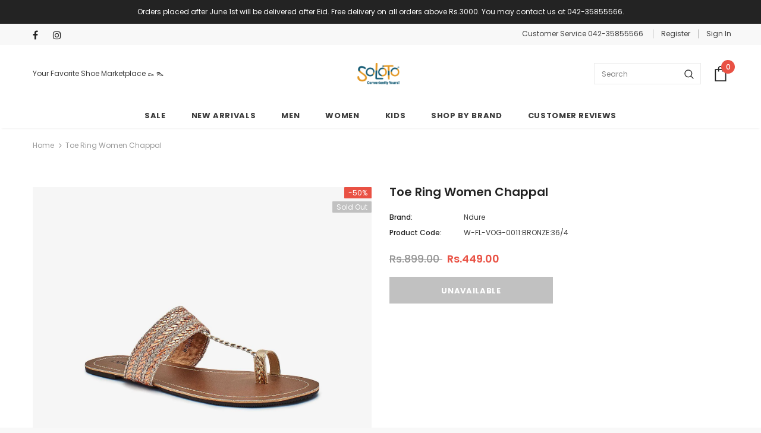

--- FILE ---
content_type: text/html; charset=utf-8
request_url: https://www.soloto.com/products/toe-ring-women-chappal-w-fl-vog-0011-bronze
body_size: 29718
content:
<!doctype html>
<!--[if lt IE 7]><html class="no-js lt-ie9 lt-ie8 lt-ie7" lang="en"> <![endif]-->
<!--[if IE 7]><html class="no-js lt-ie9 lt-ie8" lang="en"> <![endif]-->
<!--[if IE 8]><html class="no-js lt-ie9" lang="en"> <![endif]-->
<!--[if IE 9 ]><html class="ie9 no-js"> <![endif]-->
<!--[if (gt IE 9)|!(IE)]><!--> <html class="no-js"> <!--<![endif]-->
<head>
  <!-- Google tag (gtag.js) -->
<script async src="https://www.googletagmanager.com/gtag/js?id=AW-810606152"></script>
<script>
  window.dataLayer = window.dataLayer || [];
  function gtag(){dataLayer.push(arguments);}
  gtag('js', new Date());

  gtag('config', 'AW-810606152');
</script>
  
  <meta name="google-site-verification" content="iVjci5iN5uMYhRKtiALygoPhkYfpkQABaISdLiv5O5k" />
  
<!-- "snippets/limespot.liquid" was not rendered, the associated app was uninstalled -->
  <meta name="facebook-domain-verification" content="fl32hvm1h6fzq7x3orceuje12jz8mu" />
  <meta name="google-site-verification" content="9qX11ELuZisxO3QKn2-qEP8ryStJVmdV5Q5xZxSldQo" />
<script>
window.KiwiSizing = window.KiwiSizing === undefined ? {} : window.KiwiSizing;
KiwiSizing.shop = "soloto-com.myshopify.com";


KiwiSizing.data = {
  collections: "236476563628",
  tags: "0,1,1K,1women,2K,AS2021,Chappals \/ Flats,Eid 1,Ndure,NMSS2021,Open Shoes,PakDay,Sale,Summer Collection 2020,Women",
  product: "5763447455902",
  vendor: "Ndure",
  type: "Womens Footwear",
  title: "Toe Ring Women Chappal",
  images: ["\/\/www.soloto.com\/cdn\/shop\/products\/IMG_9771_copy_e37fc1a9-c2c1-4827-8e57-6e6bd6af2a39.jpg?v=1638784915","\/\/www.soloto.com\/cdn\/shop\/products\/IMG_9770copy_25e5b1f6-fd85-4b9b-ab67-280d56107cf3.jpg?v=1638784915","\/\/www.soloto.com\/cdn\/shop\/products\/IMG_9773copy_8252506c-7f1b-4794-9843-87adce9331be.jpg?v=1638784915","\/\/www.soloto.com\/cdn\/shop\/products\/W-FL-VOG-0011-Bronze_52f145c7-2924-485e-bfdb-09d910f932c7.jpg?v=1638784915"],
  options: [{"name":"Size","position":1,"values":["36\/4","37\/5","38\/6","39\/7","40\/8","41\/9"]}],
  variants: [{"id":36403062079646,"title":"36\/4","option1":"36\/4","option2":null,"option3":null,"sku":"W-FL-VOG-0011:BRONZE:36\/4","requires_shipping":true,"taxable":false,"featured_image":{"id":31259915026604,"product_id":5763447455902,"position":1,"created_at":"2021-12-06T15:01:55+05:00","updated_at":"2021-12-06T15:01:55+05:00","alt":"BRONZE","width":1400,"height":1400,"src":"\/\/www.soloto.com\/cdn\/shop\/products\/IMG_9771_copy_e37fc1a9-c2c1-4827-8e57-6e6bd6af2a39.jpg?v=1638784915","variant_ids":[36403062079646]},"available":false,"name":"Toe Ring Women Chappal - 36\/4","public_title":"36\/4","options":["36\/4"],"price":44900,"weight":500,"compare_at_price":89900,"inventory_management":"shopify","barcode":"104991259","featured_media":{"alt":"BRONZE","id":23618452193452,"position":1,"preview_image":{"aspect_ratio":1.0,"height":1400,"width":1400,"src":"\/\/www.soloto.com\/cdn\/shop\/products\/IMG_9771_copy_e37fc1a9-c2c1-4827-8e57-6e6bd6af2a39.jpg?v=1638784915"}},"requires_selling_plan":false,"selling_plan_allocations":[]},{"id":39832640585900,"title":"37\/5","option1":"37\/5","option2":null,"option3":null,"sku":"W-FL-VOG-0011:BRONZE:37\/5","requires_shipping":true,"taxable":false,"featured_image":null,"available":false,"name":"Toe Ring Women Chappal - 37\/5","public_title":"37\/5","options":["37\/5"],"price":44900,"weight":500,"compare_at_price":89900,"inventory_management":"shopify","barcode":"104991267","requires_selling_plan":false,"selling_plan_allocations":[]},{"id":39832640618668,"title":"38\/6","option1":"38\/6","option2":null,"option3":null,"sku":"W-FL-VOG-0011:BRONZE:38\/6","requires_shipping":true,"taxable":false,"featured_image":null,"available":false,"name":"Toe Ring Women Chappal - 38\/6","public_title":"38\/6","options":["38\/6"],"price":44900,"weight":500,"compare_at_price":89900,"inventory_management":"shopify","barcode":"104991275","requires_selling_plan":false,"selling_plan_allocations":[]},{"id":39832640651436,"title":"39\/7","option1":"39\/7","option2":null,"option3":null,"sku":"W-FL-VOG-0011:BRONZE:39\/7","requires_shipping":true,"taxable":false,"featured_image":null,"available":false,"name":"Toe Ring Women Chappal - 39\/7","public_title":"39\/7","options":["39\/7"],"price":44900,"weight":500,"compare_at_price":89900,"inventory_management":"shopify","barcode":"104991283","requires_selling_plan":false,"selling_plan_allocations":[]},{"id":39832640684204,"title":"40\/8","option1":"40\/8","option2":null,"option3":null,"sku":"W-FL-VOG-0011:BRONZE:40\/8","requires_shipping":true,"taxable":false,"featured_image":null,"available":false,"name":"Toe Ring Women Chappal - 40\/8","public_title":"40\/8","options":["40\/8"],"price":44900,"weight":500,"compare_at_price":89900,"inventory_management":"shopify","barcode":"104991291","requires_selling_plan":false,"selling_plan_allocations":[]},{"id":39832640716972,"title":"41\/9","option1":"41\/9","option2":null,"option3":null,"sku":"W-FL-VOG-0011:BRONZE:41\/9","requires_shipping":true,"taxable":false,"featured_image":null,"available":false,"name":"Toe Ring Women Chappal - 41\/9","public_title":"41\/9","options":["41\/9"],"price":44900,"weight":500,"compare_at_price":89900,"inventory_management":"shopify","barcode":"104991304","requires_selling_plan":false,"selling_plan_allocations":[]}],
};

</script>

  <!-- Basic page needs ================================================== -->
  <meta charset="utf-8">
  <meta http-equiv="X-UA-Compatible" content="IE=edge,chrome=1">
	
  <!-- Title and description ================================================== -->
  <title>
  Buy Toe Ring Women Chappal &ndash; Soloto
  </title>
  <!-- Era of Ecom Engine Hook start -->
<link rel="dns-prefetch" href="//winads.eraofecom.org">
<script title="winads_engine" type="text/javascript">
    //AGILITY_PLACEHOLDER
    //BOUNCER_PLACEHOLDER
</script>

<meta name="wa:tags" content="0, 1, 1K, 1women, 2K, AS2021, Chappals / Flats, Eid 1, Ndure, NMSS2021, Open Shoes, PakDay, Sale, Summer Collection 2020, Women">
<meta name="wa:collections" content="all">




<!-- Era of Ecom Engine Hook end -->



  
  <meta name="description" content="Buy Womens Shoes online at SOLOTO. 3-5 Day FREE SHIPPING.Women Sandals, Sports Shoes, Sneakers,Loafers,Chappals, Slippers. High Quality Ndure Ladies Shoes available at SOLTO.">
  

  <!-- Product meta ================================================== -->
  


  <meta property="og:type" content="product">
  <meta property="og:title" content="Toe Ring Women Chappal">
  
  <meta property="og:image" content="http://www.soloto.com/cdn/shop/products/IMG_9771_copy_e37fc1a9-c2c1-4827-8e57-6e6bd6af2a39_grande.jpg?v=1638784915">
  <meta property="og:image:secure_url" content="https://www.soloto.com/cdn/shop/products/IMG_9771_copy_e37fc1a9-c2c1-4827-8e57-6e6bd6af2a39_grande.jpg?v=1638784915">
  
  <meta property="og:image" content="http://www.soloto.com/cdn/shop/products/IMG_9770copy_25e5b1f6-fd85-4b9b-ab67-280d56107cf3_grande.jpg?v=1638784915">
  <meta property="og:image:secure_url" content="https://www.soloto.com/cdn/shop/products/IMG_9770copy_25e5b1f6-fd85-4b9b-ab67-280d56107cf3_grande.jpg?v=1638784915">
  
  <meta property="og:image" content="http://www.soloto.com/cdn/shop/products/IMG_9773copy_8252506c-7f1b-4794-9843-87adce9331be_grande.jpg?v=1638784915">
  <meta property="og:image:secure_url" content="https://www.soloto.com/cdn/shop/products/IMG_9773copy_8252506c-7f1b-4794-9843-87adce9331be_grande.jpg?v=1638784915">
  
  <meta property="og:price:amount" content="449.00">
  <meta property="og:price:currency" content="PKR">


  <meta property="og:description" content="Buy Womens Shoes online at SOLOTO. 3-5 Day FREE SHIPPING.Women Sandals, Sports Shoes, Sneakers,Loafers,Chappals, Slippers. High Quality Ndure Ladies Shoes available at SOLTO.">


  <meta property="og:url" content="https://www.soloto.com/products/toe-ring-women-chappal-w-fl-vog-0011-bronze">
  <meta property="og:site_name" content="Soloto">
  <!-- /snippets/twitter-card.liquid -->





  <meta name="twitter:card" content="product">
  <meta name="twitter:title" content="Toe Ring Women Chappal">
  <meta name="twitter:description" content="These toe ring women chappals ny Ndure are here to complete your festive lookThese ladies  Chappals/Flats are made with good quality Dull Metallicto ensure durabilityEmbellished with Lace with a round toe shapeCrafted with  PU sole and a comfortable Sheet Sole footbed">
  <meta name="twitter:image" content="https://www.soloto.com/cdn/shop/products/IMG_9771_copy_e37fc1a9-c2c1-4827-8e57-6e6bd6af2a39_medium.jpg?v=1638784915">
  <meta name="twitter:image:width" content="240">
  <meta name="twitter:image:height" content="240">
  <meta name="twitter:label1" content="Price">
  <meta name="twitter:data1" content="Rs.449.00 PKR">
  
  <meta name="twitter:label2" content="Brand">
  <meta name="twitter:data2" content="Ndure">
  



  <!-- Helpers ================================================== -->
  <link rel="canonical" href="https://www.soloto.com/products/toe-ring-women-chappal-w-fl-vog-0011-bronze">
  <meta name="viewport" content="width=device-width, initial-scale=1, maximum-scale=1, user-scalable=0, minimal-ui">
  
  <!-- Favicon -->
  
  <link rel="shortcut icon" href="//www.soloto.com/cdn/shop/files/Soloto_16_x_16_Favicon_-_PNG_32x32.png?v=1613702279" type="image/png">
  
 
   <!-- fonts -->
  
<script type="text/javascript">
  WebFontConfig = {
    google: { families: [ 
      
          'Poppins:100,200,300,400,500,600,700,800,900'
	  
      
      	
      		,
      	      
        'Poppins:100,200,300,400,500,600,700,800,900'
	  
    ] }
  };
  
  (function() {
    var wf = document.createElement('script');
    wf.src = ('https:' == document.location.protocol ? 'https' : 'http') +
      '://ajax.googleapis.com/ajax/libs/webfont/1/webfont.js';
    wf.type = 'text/javascript';
    wf.async = 'true';
    var s = document.getElementsByTagName('script')[0];
    s.parentNode.insertBefore(wf, s);
  })(); 
</script>

  
  <!-- Styles -->
  <link href="//www.soloto.com/cdn/shop/t/30/assets/vendor.min.css?v=100472052405884710241655976567" rel="stylesheet" type="text/css" media="all" />
<link href="//www.soloto.com/cdn/shop/t/30/assets/theme-styles.scss.css?v=154412876373971911191698053234" rel="stylesheet" type="text/css" media="all" />
<link href="//www.soloto.com/cdn/shop/t/30/assets/theme-styles-responsive.scss.css?v=121206843271732288521655976601" rel="stylesheet" type="text/css" media="all" />
  
   <!-- Scripts -->
  <script src="//www.soloto.com/cdn/shop/t/30/assets/jquery.min.js?v=56888366816115934351655976557" type="text/javascript"></script>
<script src="//www.soloto.com/cdn/shop/t/30/assets/jquery-cookie.min.js?v=72365755745404048181655976555" type="text/javascript"></script>
<script src="//www.soloto.com/cdn/shop/t/30/assets/lazysizes.min.js?v=84414966064882348651655976561" type="text/javascript"></script>

<script>
  	window.lazySizesConfig = window.lazySizesConfig || {};
    lazySizesConfig.loadMode = 1;
    window.lazySizesConfig.init = false;
    lazySizes.init();
  
    window.ajax_cart = "upsell";
    window.money_format = "Rs.{{amount}}";//"Rs.{{amount}} PKR";
    window.shop_currency = "PKR";
    window.show_multiple_currencies = false;
    window.use_color_swatch = true;
    window.color_swatch_style = "variant";
    window.enable_sidebar_multiple_choice = true;
    window.file_url = "//www.soloto.com/cdn/shop/files/?v=8915";
    window.asset_url = "";
    window.router = "";
    window.swatch_recently = "color";
    
    window.inventory_text = {
        in_stock: "In stock",
        many_in_stock: "Many in stock",
        out_of_stock: "Out of stock",
        add_to_cart: "Add to Cart",
        add_all_to_cart: "Add all to Cart",
        sold_out: "Sold Out",
        select_options : "Select options",
        unavailable: "Unavailable",
        no_more_product: "No more product",
        show_options: "Show Variants",
        hide_options: "Hide Variants",
        adding : "Adding",
        thank_you : "Thank You",
        add_more : "Add More",
        cart_feedback : "Added",
        add_wishlist : "Add to Wish List",
        remove_wishlist : "Remove Wish List",
        previous: "Prev",
        next: "Next",
      	pre_order : "Pre Order",
    };
    window.multi_lang = false;
    window.infinity_scroll_feature = true;
    window.newsletter_popup = false;
</script>

  <!-- Header hook for plugins ================================ -->
  <script>window.performance && window.performance.mark && window.performance.mark('shopify.content_for_header.start');</script><meta id="shopify-digital-wallet" name="shopify-digital-wallet" content="/26258047069/digital_wallets/dialog">
<link rel="alternate" type="application/json+oembed" href="https://www.soloto.com/products/toe-ring-women-chappal-w-fl-vog-0011-bronze.oembed">
<script async="async" src="/checkouts/internal/preloads.js?locale=en-PK"></script>
<script id="shopify-features" type="application/json">{"accessToken":"058046ed909879adf87ee35e5c756f61","betas":["rich-media-storefront-analytics"],"domain":"www.soloto.com","predictiveSearch":true,"shopId":26258047069,"locale":"en"}</script>
<script>var Shopify = Shopify || {};
Shopify.shop = "soloto-com.myshopify.com";
Shopify.locale = "en";
Shopify.currency = {"active":"PKR","rate":"1.0"};
Shopify.country = "PK";
Shopify.theme = {"name":"23-June-22 New Summer Theme","id":130611806380,"schema_name":"Ella","schema_version":"3.0.0","theme_store_id":null,"role":"main"};
Shopify.theme.handle = "null";
Shopify.theme.style = {"id":null,"handle":null};
Shopify.cdnHost = "www.soloto.com/cdn";
Shopify.routes = Shopify.routes || {};
Shopify.routes.root = "/";</script>
<script type="module">!function(o){(o.Shopify=o.Shopify||{}).modules=!0}(window);</script>
<script>!function(o){function n(){var o=[];function n(){o.push(Array.prototype.slice.apply(arguments))}return n.q=o,n}var t=o.Shopify=o.Shopify||{};t.loadFeatures=n(),t.autoloadFeatures=n()}(window);</script>
<script id="shop-js-analytics" type="application/json">{"pageType":"product"}</script>
<script defer="defer" async type="module" src="//www.soloto.com/cdn/shopifycloud/shop-js/modules/v2/client.init-shop-cart-sync_C5BV16lS.en.esm.js"></script>
<script defer="defer" async type="module" src="//www.soloto.com/cdn/shopifycloud/shop-js/modules/v2/chunk.common_CygWptCX.esm.js"></script>
<script type="module">
  await import("//www.soloto.com/cdn/shopifycloud/shop-js/modules/v2/client.init-shop-cart-sync_C5BV16lS.en.esm.js");
await import("//www.soloto.com/cdn/shopifycloud/shop-js/modules/v2/chunk.common_CygWptCX.esm.js");

  window.Shopify.SignInWithShop?.initShopCartSync?.({"fedCMEnabled":true,"windoidEnabled":true});

</script>
<script>(function() {
  var isLoaded = false;
  function asyncLoad() {
    if (isLoaded) return;
    isLoaded = true;
    var urls = ["https:\/\/getbutton.io\/shopify\/widget\/26258047069.js?v=1579755937\u0026shop=soloto-com.myshopify.com","https:\/\/loox.io\/widget\/V1g_cGCQFw\/loox.1581592930918.js?shop=soloto-com.myshopify.com","https:\/\/app.kiwisizing.com\/web\/js\/dist\/kiwiSizing\/plugin\/SizingPlugin.prod.js?v=330\u0026shop=soloto-com.myshopify.com","https:\/\/cdn.nfcube.com\/4f93594a592e05f9bf7562c23dcf202c.js?shop=soloto-com.myshopify.com","https:\/\/omnisnippet1.com\/platforms\/shopify.js?source=scriptTag\u0026v=2025-05-15T12\u0026shop=soloto-com.myshopify.com"];
    for (var i = 0; i < urls.length; i++) {
      var s = document.createElement('script');
      s.type = 'text/javascript';
      s.async = true;
      s.src = urls[i];
      var x = document.getElementsByTagName('script')[0];
      x.parentNode.insertBefore(s, x);
    }
  };
  if(window.attachEvent) {
    window.attachEvent('onload', asyncLoad);
  } else {
    window.addEventListener('load', asyncLoad, false);
  }
})();</script>
<script id="__st">var __st={"a":26258047069,"offset":18000,"reqid":"901106a4-b22a-4076-b61d-5a739651c901-1768841711","pageurl":"www.soloto.com\/products\/toe-ring-women-chappal-w-fl-vog-0011-bronze","u":"55155bde9a3e","p":"product","rtyp":"product","rid":5763447455902};</script>
<script>window.ShopifyPaypalV4VisibilityTracking = true;</script>
<script id="form-persister">!function(){'use strict';const t='contact',e='new_comment',n=[[t,t],['blogs',e],['comments',e],[t,'customer']],o='password',r='form_key',c=['recaptcha-v3-token','g-recaptcha-response','h-captcha-response',o],s=()=>{try{return window.sessionStorage}catch{return}},i='__shopify_v',u=t=>t.elements[r],a=function(){const t=[...n].map((([t,e])=>`form[action*='/${t}']:not([data-nocaptcha='true']) input[name='form_type'][value='${e}']`)).join(',');var e;return e=t,()=>e?[...document.querySelectorAll(e)].map((t=>t.form)):[]}();function m(t){const e=u(t);a().includes(t)&&(!e||!e.value)&&function(t){try{if(!s())return;!function(t){const e=s();if(!e)return;const n=u(t);if(!n)return;const o=n.value;o&&e.removeItem(o)}(t);const e=Array.from(Array(32),(()=>Math.random().toString(36)[2])).join('');!function(t,e){u(t)||t.append(Object.assign(document.createElement('input'),{type:'hidden',name:r})),t.elements[r].value=e}(t,e),function(t,e){const n=s();if(!n)return;const r=[...t.querySelectorAll(`input[type='${o}']`)].map((({name:t})=>t)),u=[...c,...r],a={};for(const[o,c]of new FormData(t).entries())u.includes(o)||(a[o]=c);n.setItem(e,JSON.stringify({[i]:1,action:t.action,data:a}))}(t,e)}catch(e){console.error('failed to persist form',e)}}(t)}const f=t=>{if('true'===t.dataset.persistBound)return;const e=function(t,e){const n=function(t){return'function'==typeof t.submit?t.submit:HTMLFormElement.prototype.submit}(t).bind(t);return function(){let t;return()=>{t||(t=!0,(()=>{try{e(),n()}catch(t){(t=>{console.error('form submit failed',t)})(t)}})(),setTimeout((()=>t=!1),250))}}()}(t,(()=>{m(t)}));!function(t,e){if('function'==typeof t.submit&&'function'==typeof e)try{t.submit=e}catch{}}(t,e),t.addEventListener('submit',(t=>{t.preventDefault(),e()})),t.dataset.persistBound='true'};!function(){function t(t){const e=(t=>{const e=t.target;return e instanceof HTMLFormElement?e:e&&e.form})(t);e&&m(e)}document.addEventListener('submit',t),document.addEventListener('DOMContentLoaded',(()=>{const e=a();for(const t of e)f(t);var n;n=document.body,new window.MutationObserver((t=>{for(const e of t)if('childList'===e.type&&e.addedNodes.length)for(const t of e.addedNodes)1===t.nodeType&&'FORM'===t.tagName&&a().includes(t)&&f(t)})).observe(n,{childList:!0,subtree:!0,attributes:!1}),document.removeEventListener('submit',t)}))}()}();</script>
<script integrity="sha256-4kQ18oKyAcykRKYeNunJcIwy7WH5gtpwJnB7kiuLZ1E=" data-source-attribution="shopify.loadfeatures" defer="defer" src="//www.soloto.com/cdn/shopifycloud/storefront/assets/storefront/load_feature-a0a9edcb.js" crossorigin="anonymous"></script>
<script data-source-attribution="shopify.dynamic_checkout.dynamic.init">var Shopify=Shopify||{};Shopify.PaymentButton=Shopify.PaymentButton||{isStorefrontPortableWallets:!0,init:function(){window.Shopify.PaymentButton.init=function(){};var t=document.createElement("script");t.src="https://www.soloto.com/cdn/shopifycloud/portable-wallets/latest/portable-wallets.en.js",t.type="module",document.head.appendChild(t)}};
</script>
<script data-source-attribution="shopify.dynamic_checkout.buyer_consent">
  function portableWalletsHideBuyerConsent(e){var t=document.getElementById("shopify-buyer-consent"),n=document.getElementById("shopify-subscription-policy-button");t&&n&&(t.classList.add("hidden"),t.setAttribute("aria-hidden","true"),n.removeEventListener("click",e))}function portableWalletsShowBuyerConsent(e){var t=document.getElementById("shopify-buyer-consent"),n=document.getElementById("shopify-subscription-policy-button");t&&n&&(t.classList.remove("hidden"),t.removeAttribute("aria-hidden"),n.addEventListener("click",e))}window.Shopify?.PaymentButton&&(window.Shopify.PaymentButton.hideBuyerConsent=portableWalletsHideBuyerConsent,window.Shopify.PaymentButton.showBuyerConsent=portableWalletsShowBuyerConsent);
</script>
<script data-source-attribution="shopify.dynamic_checkout.cart.bootstrap">document.addEventListener("DOMContentLoaded",(function(){function t(){return document.querySelector("shopify-accelerated-checkout-cart, shopify-accelerated-checkout")}if(t())Shopify.PaymentButton.init();else{new MutationObserver((function(e,n){t()&&(Shopify.PaymentButton.init(),n.disconnect())})).observe(document.body,{childList:!0,subtree:!0})}}));
</script>

<script>window.performance && window.performance.mark && window.performance.mark('shopify.content_for_header.end');</script>

  <!--[if lt IE 9]>
  <script src="//html5shiv.googlecode.com/svn/trunk/html5.js" type="text/javascript"></script>
  <![endif]-->

  
  
  

  <script>

    Shopify.productOptionsMap = {};
    Shopify.quickViewOptionsMap = {};

    Shopify.updateOptionsInSelector = function(selectorIndex, wrapperSlt) {
        Shopify.optionsMap = wrapperSlt === '.product' ? Shopify.productOptionsMap : Shopify.quickViewOptionsMap;

        switch (selectorIndex) {
            case 0:
                var key = 'root';
                var selector = $(wrapperSlt + ' .single-option-selector:eq(0)');
                break;
            case 1:
                var key = $(wrapperSlt + ' .single-option-selector:eq(0)').val();
                var selector = $(wrapperSlt + ' .single-option-selector:eq(1)');
                break;
            case 2:
                var key = $(wrapperSlt + ' .single-option-selector:eq(0)').val();
                key += ' / ' + $(wrapperSlt + ' .single-option-selector:eq(1)').val();
                var selector = $(wrapperSlt + ' .single-option-selector:eq(2)');
        }

        var initialValue = selector.val();

        selector.empty();

        var availableOptions = Shopify.optionsMap[key];

        if (availableOptions && availableOptions.length) {
            for (var i = 0; i < availableOptions.length; i++) {
                var option = availableOptions[i];

                var newOption = $('<option></option>').val(option).html(option);

                selector.append(newOption);
            }

            $(wrapperSlt + ' .swatch[data-option-index="' + selectorIndex + '"] .swatch-element').each(function() {
                if ($.inArray($(this).attr('data-value'), availableOptions) !== -1) {
                    $(this).removeClass('soldout').find(':radio').removeAttr('disabled', 'disabled').removeAttr('checked');
                }
                else {
                    $(this).addClass('soldout').find(':radio').removeAttr('checked').attr('disabled', 'disabled');
                }
            });

            if ($.inArray(initialValue, availableOptions) !== -1) {
                selector.val(initialValue);
            }

            selector.trigger('change');
        };
    };

    Shopify.linkOptionSelectors = function(product, wrapperSlt) {
        // Building our mapping object.
        Shopify.optionsMap = wrapperSlt === '.product' ? Shopify.productOptionsMap : Shopify.quickViewOptionsMap;

        for (var i = 0; i < product.variants.length; i++) {
            var variant = product.variants[i];

            if (variant.available) {
                // Gathering values for the 1st drop-down.
                Shopify.optionsMap['root'] = Shopify.optionsMap['root'] || [];

                Shopify.optionsMap['root'].push(variant.option1);
                Shopify.optionsMap['root'] = Shopify.uniq(Shopify.optionsMap['root']);

                // Gathering values for the 2nd drop-down.
                if (product.options.length > 1) {
                var key = variant.option1;
                    Shopify.optionsMap[key] = Shopify.optionsMap[key] || [];
                    Shopify.optionsMap[key].push(variant.option2);
                    Shopify.optionsMap[key] = Shopify.uniq(Shopify.optionsMap[key]);
                }

                // Gathering values for the 3rd drop-down.
                if (product.options.length === 3) {
                    var key = variant.option1 + ' / ' + variant.option2;
                    Shopify.optionsMap[key] = Shopify.optionsMap[key] || [];
                    Shopify.optionsMap[key].push(variant.option3);
                    Shopify.optionsMap[key] = Shopify.uniq(Shopify.optionsMap[key]);
                }
            }
        };

        // Update options right away.
        Shopify.updateOptionsInSelector(0, wrapperSlt);

        if (product.options.length > 1) Shopify.updateOptionsInSelector(1, wrapperSlt);
        if (product.options.length === 3) Shopify.updateOptionsInSelector(2, wrapperSlt);

        // When there is an update in the first dropdown.
        $(wrapperSlt + " .single-option-selector:eq(0)").change(function() {
            Shopify.updateOptionsInSelector(1, wrapperSlt);
            if (product.options.length === 3) Shopify.updateOptionsInSelector(2, wrapperSlt);
            return true;
        });

        // When there is an update in the second dropdown.
        $(wrapperSlt + " .single-option-selector:eq(1)").change(function() {
            if (product.options.length === 3) Shopify.updateOptionsInSelector(2, wrapperSlt);
            return true;
        });
    };
</script>




<script>
    
    
    
    
    var gsf_conversion_data = {page_type : 'product', event : 'view_item', data : {product_data : [{variant_id : 36403062079646, product_id : 5763447455902, name : "Toe Ring Women Chappal", price : "449.00", currency : "PKR", sku : "W-FL-VOG-0011:BRONZE:36/4", brand : "Ndure", variant : "36/4", category : "Womens Footwear", quantity : "0" }], total_price : "449.00", shop_currency : "PKR"}};
    
</script>

	<script>var loox_global_hash = '1768732406887';</script><script>var loox_pop_active = true;var loox_pop_display = {"home_page":false,"product_page":true,"cart_page":false,"other_pages":false};</script><style>.loox-reviews-default { max-width: 1200px; margin: 0 auto; }.loox-rating .loox-icon { color:#F7A506; }
:root { --lxs-rating-icon-color: #F7A506; }</style>

<script src="https://cdn.shopify.com/extensions/019b7865-8484-79cd-ba22-afafcba7e09d/push-notification-app-52/assets/mt-push-notifications.js" type="text/javascript" defer="defer"></script>
<link href="https://cdn.shopify.com/extensions/019b7865-8484-79cd-ba22-afafcba7e09d/push-notification-app-52/assets/mt-popup.css" rel="stylesheet" type="text/css" media="all">
<link href="https://monorail-edge.shopifysvc.com" rel="dns-prefetch">
<script>(function(){if ("sendBeacon" in navigator && "performance" in window) {try {var session_token_from_headers = performance.getEntriesByType('navigation')[0].serverTiming.find(x => x.name == '_s').description;} catch {var session_token_from_headers = undefined;}var session_cookie_matches = document.cookie.match(/_shopify_s=([^;]*)/);var session_token_from_cookie = session_cookie_matches && session_cookie_matches.length === 2 ? session_cookie_matches[1] : "";var session_token = session_token_from_headers || session_token_from_cookie || "";function handle_abandonment_event(e) {var entries = performance.getEntries().filter(function(entry) {return /monorail-edge.shopifysvc.com/.test(entry.name);});if (!window.abandonment_tracked && entries.length === 0) {window.abandonment_tracked = true;var currentMs = Date.now();var navigation_start = performance.timing.navigationStart;var payload = {shop_id: 26258047069,url: window.location.href,navigation_start,duration: currentMs - navigation_start,session_token,page_type: "product"};window.navigator.sendBeacon("https://monorail-edge.shopifysvc.com/v1/produce", JSON.stringify({schema_id: "online_store_buyer_site_abandonment/1.1",payload: payload,metadata: {event_created_at_ms: currentMs,event_sent_at_ms: currentMs}}));}}window.addEventListener('pagehide', handle_abandonment_event);}}());</script>
<script id="web-pixels-manager-setup">(function e(e,d,r,n,o){if(void 0===o&&(o={}),!Boolean(null===(a=null===(i=window.Shopify)||void 0===i?void 0:i.analytics)||void 0===a?void 0:a.replayQueue)){var i,a;window.Shopify=window.Shopify||{};var t=window.Shopify;t.analytics=t.analytics||{};var s=t.analytics;s.replayQueue=[],s.publish=function(e,d,r){return s.replayQueue.push([e,d,r]),!0};try{self.performance.mark("wpm:start")}catch(e){}var l=function(){var e={modern:/Edge?\/(1{2}[4-9]|1[2-9]\d|[2-9]\d{2}|\d{4,})\.\d+(\.\d+|)|Firefox\/(1{2}[4-9]|1[2-9]\d|[2-9]\d{2}|\d{4,})\.\d+(\.\d+|)|Chrom(ium|e)\/(9{2}|\d{3,})\.\d+(\.\d+|)|(Maci|X1{2}).+ Version\/(15\.\d+|(1[6-9]|[2-9]\d|\d{3,})\.\d+)([,.]\d+|)( \(\w+\)|)( Mobile\/\w+|) Safari\/|Chrome.+OPR\/(9{2}|\d{3,})\.\d+\.\d+|(CPU[ +]OS|iPhone[ +]OS|CPU[ +]iPhone|CPU IPhone OS|CPU iPad OS)[ +]+(15[._]\d+|(1[6-9]|[2-9]\d|\d{3,})[._]\d+)([._]\d+|)|Android:?[ /-](13[3-9]|1[4-9]\d|[2-9]\d{2}|\d{4,})(\.\d+|)(\.\d+|)|Android.+Firefox\/(13[5-9]|1[4-9]\d|[2-9]\d{2}|\d{4,})\.\d+(\.\d+|)|Android.+Chrom(ium|e)\/(13[3-9]|1[4-9]\d|[2-9]\d{2}|\d{4,})\.\d+(\.\d+|)|SamsungBrowser\/([2-9]\d|\d{3,})\.\d+/,legacy:/Edge?\/(1[6-9]|[2-9]\d|\d{3,})\.\d+(\.\d+|)|Firefox\/(5[4-9]|[6-9]\d|\d{3,})\.\d+(\.\d+|)|Chrom(ium|e)\/(5[1-9]|[6-9]\d|\d{3,})\.\d+(\.\d+|)([\d.]+$|.*Safari\/(?![\d.]+ Edge\/[\d.]+$))|(Maci|X1{2}).+ Version\/(10\.\d+|(1[1-9]|[2-9]\d|\d{3,})\.\d+)([,.]\d+|)( \(\w+\)|)( Mobile\/\w+|) Safari\/|Chrome.+OPR\/(3[89]|[4-9]\d|\d{3,})\.\d+\.\d+|(CPU[ +]OS|iPhone[ +]OS|CPU[ +]iPhone|CPU IPhone OS|CPU iPad OS)[ +]+(10[._]\d+|(1[1-9]|[2-9]\d|\d{3,})[._]\d+)([._]\d+|)|Android:?[ /-](13[3-9]|1[4-9]\d|[2-9]\d{2}|\d{4,})(\.\d+|)(\.\d+|)|Mobile Safari.+OPR\/([89]\d|\d{3,})\.\d+\.\d+|Android.+Firefox\/(13[5-9]|1[4-9]\d|[2-9]\d{2}|\d{4,})\.\d+(\.\d+|)|Android.+Chrom(ium|e)\/(13[3-9]|1[4-9]\d|[2-9]\d{2}|\d{4,})\.\d+(\.\d+|)|Android.+(UC? ?Browser|UCWEB|U3)[ /]?(15\.([5-9]|\d{2,})|(1[6-9]|[2-9]\d|\d{3,})\.\d+)\.\d+|SamsungBrowser\/(5\.\d+|([6-9]|\d{2,})\.\d+)|Android.+MQ{2}Browser\/(14(\.(9|\d{2,})|)|(1[5-9]|[2-9]\d|\d{3,})(\.\d+|))(\.\d+|)|K[Aa][Ii]OS\/(3\.\d+|([4-9]|\d{2,})\.\d+)(\.\d+|)/},d=e.modern,r=e.legacy,n=navigator.userAgent;return n.match(d)?"modern":n.match(r)?"legacy":"unknown"}(),u="modern"===l?"modern":"legacy",c=(null!=n?n:{modern:"",legacy:""})[u],f=function(e){return[e.baseUrl,"/wpm","/b",e.hashVersion,"modern"===e.buildTarget?"m":"l",".js"].join("")}({baseUrl:d,hashVersion:r,buildTarget:u}),m=function(e){var d=e.version,r=e.bundleTarget,n=e.surface,o=e.pageUrl,i=e.monorailEndpoint;return{emit:function(e){var a=e.status,t=e.errorMsg,s=(new Date).getTime(),l=JSON.stringify({metadata:{event_sent_at_ms:s},events:[{schema_id:"web_pixels_manager_load/3.1",payload:{version:d,bundle_target:r,page_url:o,status:a,surface:n,error_msg:t},metadata:{event_created_at_ms:s}}]});if(!i)return console&&console.warn&&console.warn("[Web Pixels Manager] No Monorail endpoint provided, skipping logging."),!1;try{return self.navigator.sendBeacon.bind(self.navigator)(i,l)}catch(e){}var u=new XMLHttpRequest;try{return u.open("POST",i,!0),u.setRequestHeader("Content-Type","text/plain"),u.send(l),!0}catch(e){return console&&console.warn&&console.warn("[Web Pixels Manager] Got an unhandled error while logging to Monorail."),!1}}}}({version:r,bundleTarget:l,surface:e.surface,pageUrl:self.location.href,monorailEndpoint:e.monorailEndpoint});try{o.browserTarget=l,function(e){var d=e.src,r=e.async,n=void 0===r||r,o=e.onload,i=e.onerror,a=e.sri,t=e.scriptDataAttributes,s=void 0===t?{}:t,l=document.createElement("script"),u=document.querySelector("head"),c=document.querySelector("body");if(l.async=n,l.src=d,a&&(l.integrity=a,l.crossOrigin="anonymous"),s)for(var f in s)if(Object.prototype.hasOwnProperty.call(s,f))try{l.dataset[f]=s[f]}catch(e){}if(o&&l.addEventListener("load",o),i&&l.addEventListener("error",i),u)u.appendChild(l);else{if(!c)throw new Error("Did not find a head or body element to append the script");c.appendChild(l)}}({src:f,async:!0,onload:function(){if(!function(){var e,d;return Boolean(null===(d=null===(e=window.Shopify)||void 0===e?void 0:e.analytics)||void 0===d?void 0:d.initialized)}()){var d=window.webPixelsManager.init(e)||void 0;if(d){var r=window.Shopify.analytics;r.replayQueue.forEach((function(e){var r=e[0],n=e[1],o=e[2];d.publishCustomEvent(r,n,o)})),r.replayQueue=[],r.publish=d.publishCustomEvent,r.visitor=d.visitor,r.initialized=!0}}},onerror:function(){return m.emit({status:"failed",errorMsg:"".concat(f," has failed to load")})},sri:function(e){var d=/^sha384-[A-Za-z0-9+/=]+$/;return"string"==typeof e&&d.test(e)}(c)?c:"",scriptDataAttributes:o}),m.emit({status:"loading"})}catch(e){m.emit({status:"failed",errorMsg:(null==e?void 0:e.message)||"Unknown error"})}}})({shopId: 26258047069,storefrontBaseUrl: "https://www.soloto.com",extensionsBaseUrl: "https://extensions.shopifycdn.com/cdn/shopifycloud/web-pixels-manager",monorailEndpoint: "https://monorail-edge.shopifysvc.com/unstable/produce_batch",surface: "storefront-renderer",enabledBetaFlags: ["2dca8a86"],webPixelsConfigList: [{"id":"1226080428","configuration":"{\"account_ID\":\"88641\",\"google_analytics_tracking_tag\":\"1\",\"measurement_id\":\"2\",\"api_secret\":\"3\",\"shop_settings\":\"{\\\"custom_pixel_script\\\":\\\"https:\\\\\\\/\\\\\\\/storage.googleapis.com\\\\\\\/gsf-scripts\\\\\\\/custom-pixels\\\\\\\/soloto-com.js\\\"}\"}","eventPayloadVersion":"v1","runtimeContext":"LAX","scriptVersion":"c6b888297782ed4a1cba19cda43d6625","type":"APP","apiClientId":1558137,"privacyPurposes":[],"dataSharingAdjustments":{"protectedCustomerApprovalScopes":["read_customer_address","read_customer_email","read_customer_name","read_customer_personal_data","read_customer_phone"]}},{"id":"646381740","configuration":"{\"accountID\":\"798\"}","eventPayloadVersion":"v1","runtimeContext":"STRICT","scriptVersion":"770ddad1c884195f6be692d0450d1248","type":"APP","apiClientId":140175048705,"privacyPurposes":["ANALYTICS","MARKETING","SALE_OF_DATA"],"dataSharingAdjustments":{"protectedCustomerApprovalScopes":["read_customer_address","read_customer_email","read_customer_name","read_customer_personal_data","read_customer_phone"]}},{"id":"shopify-app-pixel","configuration":"{}","eventPayloadVersion":"v1","runtimeContext":"STRICT","scriptVersion":"0450","apiClientId":"shopify-pixel","type":"APP","privacyPurposes":["ANALYTICS","MARKETING"]},{"id":"shopify-custom-pixel","eventPayloadVersion":"v1","runtimeContext":"LAX","scriptVersion":"0450","apiClientId":"shopify-pixel","type":"CUSTOM","privacyPurposes":["ANALYTICS","MARKETING"]}],isMerchantRequest: false,initData: {"shop":{"name":"Soloto","paymentSettings":{"currencyCode":"PKR"},"myshopifyDomain":"soloto-com.myshopify.com","countryCode":"PK","storefrontUrl":"https:\/\/www.soloto.com"},"customer":null,"cart":null,"checkout":null,"productVariants":[{"price":{"amount":449.0,"currencyCode":"PKR"},"product":{"title":"Toe Ring Women Chappal","vendor":"Ndure","id":"5763447455902","untranslatedTitle":"Toe Ring Women Chappal","url":"\/products\/toe-ring-women-chappal-w-fl-vog-0011-bronze","type":"Womens Footwear"},"id":"36403062079646","image":{"src":"\/\/www.soloto.com\/cdn\/shop\/products\/IMG_9771_copy_e37fc1a9-c2c1-4827-8e57-6e6bd6af2a39.jpg?v=1638784915"},"sku":"W-FL-VOG-0011:BRONZE:36\/4","title":"36\/4","untranslatedTitle":"36\/4"},{"price":{"amount":449.0,"currencyCode":"PKR"},"product":{"title":"Toe Ring Women Chappal","vendor":"Ndure","id":"5763447455902","untranslatedTitle":"Toe Ring Women Chappal","url":"\/products\/toe-ring-women-chappal-w-fl-vog-0011-bronze","type":"Womens Footwear"},"id":"39832640585900","image":{"src":"\/\/www.soloto.com\/cdn\/shop\/products\/IMG_9771_copy_e37fc1a9-c2c1-4827-8e57-6e6bd6af2a39.jpg?v=1638784915"},"sku":"W-FL-VOG-0011:BRONZE:37\/5","title":"37\/5","untranslatedTitle":"37\/5"},{"price":{"amount":449.0,"currencyCode":"PKR"},"product":{"title":"Toe Ring Women Chappal","vendor":"Ndure","id":"5763447455902","untranslatedTitle":"Toe Ring Women Chappal","url":"\/products\/toe-ring-women-chappal-w-fl-vog-0011-bronze","type":"Womens Footwear"},"id":"39832640618668","image":{"src":"\/\/www.soloto.com\/cdn\/shop\/products\/IMG_9771_copy_e37fc1a9-c2c1-4827-8e57-6e6bd6af2a39.jpg?v=1638784915"},"sku":"W-FL-VOG-0011:BRONZE:38\/6","title":"38\/6","untranslatedTitle":"38\/6"},{"price":{"amount":449.0,"currencyCode":"PKR"},"product":{"title":"Toe Ring Women Chappal","vendor":"Ndure","id":"5763447455902","untranslatedTitle":"Toe Ring Women Chappal","url":"\/products\/toe-ring-women-chappal-w-fl-vog-0011-bronze","type":"Womens Footwear"},"id":"39832640651436","image":{"src":"\/\/www.soloto.com\/cdn\/shop\/products\/IMG_9771_copy_e37fc1a9-c2c1-4827-8e57-6e6bd6af2a39.jpg?v=1638784915"},"sku":"W-FL-VOG-0011:BRONZE:39\/7","title":"39\/7","untranslatedTitle":"39\/7"},{"price":{"amount":449.0,"currencyCode":"PKR"},"product":{"title":"Toe Ring Women Chappal","vendor":"Ndure","id":"5763447455902","untranslatedTitle":"Toe Ring Women Chappal","url":"\/products\/toe-ring-women-chappal-w-fl-vog-0011-bronze","type":"Womens Footwear"},"id":"39832640684204","image":{"src":"\/\/www.soloto.com\/cdn\/shop\/products\/IMG_9771_copy_e37fc1a9-c2c1-4827-8e57-6e6bd6af2a39.jpg?v=1638784915"},"sku":"W-FL-VOG-0011:BRONZE:40\/8","title":"40\/8","untranslatedTitle":"40\/8"},{"price":{"amount":449.0,"currencyCode":"PKR"},"product":{"title":"Toe Ring Women Chappal","vendor":"Ndure","id":"5763447455902","untranslatedTitle":"Toe Ring Women Chappal","url":"\/products\/toe-ring-women-chappal-w-fl-vog-0011-bronze","type":"Womens Footwear"},"id":"39832640716972","image":{"src":"\/\/www.soloto.com\/cdn\/shop\/products\/IMG_9771_copy_e37fc1a9-c2c1-4827-8e57-6e6bd6af2a39.jpg?v=1638784915"},"sku":"W-FL-VOG-0011:BRONZE:41\/9","title":"41\/9","untranslatedTitle":"41\/9"}],"purchasingCompany":null},},"https://www.soloto.com/cdn","fcfee988w5aeb613cpc8e4bc33m6693e112",{"modern":"","legacy":""},{"shopId":"26258047069","storefrontBaseUrl":"https:\/\/www.soloto.com","extensionBaseUrl":"https:\/\/extensions.shopifycdn.com\/cdn\/shopifycloud\/web-pixels-manager","surface":"storefront-renderer","enabledBetaFlags":"[\"2dca8a86\"]","isMerchantRequest":"false","hashVersion":"fcfee988w5aeb613cpc8e4bc33m6693e112","publish":"custom","events":"[[\"page_viewed\",{}],[\"product_viewed\",{\"productVariant\":{\"price\":{\"amount\":449.0,\"currencyCode\":\"PKR\"},\"product\":{\"title\":\"Toe Ring Women Chappal\",\"vendor\":\"Ndure\",\"id\":\"5763447455902\",\"untranslatedTitle\":\"Toe Ring Women Chappal\",\"url\":\"\/products\/toe-ring-women-chappal-w-fl-vog-0011-bronze\",\"type\":\"Womens Footwear\"},\"id\":\"36403062079646\",\"image\":{\"src\":\"\/\/www.soloto.com\/cdn\/shop\/products\/IMG_9771_copy_e37fc1a9-c2c1-4827-8e57-6e6bd6af2a39.jpg?v=1638784915\"},\"sku\":\"W-FL-VOG-0011:BRONZE:36\/4\",\"title\":\"36\/4\",\"untranslatedTitle\":\"36\/4\"}}]]"});</script><script>
  window.ShopifyAnalytics = window.ShopifyAnalytics || {};
  window.ShopifyAnalytics.meta = window.ShopifyAnalytics.meta || {};
  window.ShopifyAnalytics.meta.currency = 'PKR';
  var meta = {"product":{"id":5763447455902,"gid":"gid:\/\/shopify\/Product\/5763447455902","vendor":"Ndure","type":"Womens Footwear","handle":"toe-ring-women-chappal-w-fl-vog-0011-bronze","variants":[{"id":36403062079646,"price":44900,"name":"Toe Ring Women Chappal - 36\/4","public_title":"36\/4","sku":"W-FL-VOG-0011:BRONZE:36\/4"},{"id":39832640585900,"price":44900,"name":"Toe Ring Women Chappal - 37\/5","public_title":"37\/5","sku":"W-FL-VOG-0011:BRONZE:37\/5"},{"id":39832640618668,"price":44900,"name":"Toe Ring Women Chappal - 38\/6","public_title":"38\/6","sku":"W-FL-VOG-0011:BRONZE:38\/6"},{"id":39832640651436,"price":44900,"name":"Toe Ring Women Chappal - 39\/7","public_title":"39\/7","sku":"W-FL-VOG-0011:BRONZE:39\/7"},{"id":39832640684204,"price":44900,"name":"Toe Ring Women Chappal - 40\/8","public_title":"40\/8","sku":"W-FL-VOG-0011:BRONZE:40\/8"},{"id":39832640716972,"price":44900,"name":"Toe Ring Women Chappal - 41\/9","public_title":"41\/9","sku":"W-FL-VOG-0011:BRONZE:41\/9"}],"remote":false},"page":{"pageType":"product","resourceType":"product","resourceId":5763447455902,"requestId":"901106a4-b22a-4076-b61d-5a739651c901-1768841711"}};
  for (var attr in meta) {
    window.ShopifyAnalytics.meta[attr] = meta[attr];
  }
</script>
<script class="analytics">
  (function () {
    var customDocumentWrite = function(content) {
      var jquery = null;

      if (window.jQuery) {
        jquery = window.jQuery;
      } else if (window.Checkout && window.Checkout.$) {
        jquery = window.Checkout.$;
      }

      if (jquery) {
        jquery('body').append(content);
      }
    };

    var hasLoggedConversion = function(token) {
      if (token) {
        return document.cookie.indexOf('loggedConversion=' + token) !== -1;
      }
      return false;
    }

    var setCookieIfConversion = function(token) {
      if (token) {
        var twoMonthsFromNow = new Date(Date.now());
        twoMonthsFromNow.setMonth(twoMonthsFromNow.getMonth() + 2);

        document.cookie = 'loggedConversion=' + token + '; expires=' + twoMonthsFromNow;
      }
    }

    var trekkie = window.ShopifyAnalytics.lib = window.trekkie = window.trekkie || [];
    if (trekkie.integrations) {
      return;
    }
    trekkie.methods = [
      'identify',
      'page',
      'ready',
      'track',
      'trackForm',
      'trackLink'
    ];
    trekkie.factory = function(method) {
      return function() {
        var args = Array.prototype.slice.call(arguments);
        args.unshift(method);
        trekkie.push(args);
        return trekkie;
      };
    };
    for (var i = 0; i < trekkie.methods.length; i++) {
      var key = trekkie.methods[i];
      trekkie[key] = trekkie.factory(key);
    }
    trekkie.load = function(config) {
      trekkie.config = config || {};
      trekkie.config.initialDocumentCookie = document.cookie;
      var first = document.getElementsByTagName('script')[0];
      var script = document.createElement('script');
      script.type = 'text/javascript';
      script.onerror = function(e) {
        var scriptFallback = document.createElement('script');
        scriptFallback.type = 'text/javascript';
        scriptFallback.onerror = function(error) {
                var Monorail = {
      produce: function produce(monorailDomain, schemaId, payload) {
        var currentMs = new Date().getTime();
        var event = {
          schema_id: schemaId,
          payload: payload,
          metadata: {
            event_created_at_ms: currentMs,
            event_sent_at_ms: currentMs
          }
        };
        return Monorail.sendRequest("https://" + monorailDomain + "/v1/produce", JSON.stringify(event));
      },
      sendRequest: function sendRequest(endpointUrl, payload) {
        // Try the sendBeacon API
        if (window && window.navigator && typeof window.navigator.sendBeacon === 'function' && typeof window.Blob === 'function' && !Monorail.isIos12()) {
          var blobData = new window.Blob([payload], {
            type: 'text/plain'
          });

          if (window.navigator.sendBeacon(endpointUrl, blobData)) {
            return true;
          } // sendBeacon was not successful

        } // XHR beacon

        var xhr = new XMLHttpRequest();

        try {
          xhr.open('POST', endpointUrl);
          xhr.setRequestHeader('Content-Type', 'text/plain');
          xhr.send(payload);
        } catch (e) {
          console.log(e);
        }

        return false;
      },
      isIos12: function isIos12() {
        return window.navigator.userAgent.lastIndexOf('iPhone; CPU iPhone OS 12_') !== -1 || window.navigator.userAgent.lastIndexOf('iPad; CPU OS 12_') !== -1;
      }
    };
    Monorail.produce('monorail-edge.shopifysvc.com',
      'trekkie_storefront_load_errors/1.1',
      {shop_id: 26258047069,
      theme_id: 130611806380,
      app_name: "storefront",
      context_url: window.location.href,
      source_url: "//www.soloto.com/cdn/s/trekkie.storefront.cd680fe47e6c39ca5d5df5f0a32d569bc48c0f27.min.js"});

        };
        scriptFallback.async = true;
        scriptFallback.src = '//www.soloto.com/cdn/s/trekkie.storefront.cd680fe47e6c39ca5d5df5f0a32d569bc48c0f27.min.js';
        first.parentNode.insertBefore(scriptFallback, first);
      };
      script.async = true;
      script.src = '//www.soloto.com/cdn/s/trekkie.storefront.cd680fe47e6c39ca5d5df5f0a32d569bc48c0f27.min.js';
      first.parentNode.insertBefore(script, first);
    };
    trekkie.load(
      {"Trekkie":{"appName":"storefront","development":false,"defaultAttributes":{"shopId":26258047069,"isMerchantRequest":null,"themeId":130611806380,"themeCityHash":"9037903668370927030","contentLanguage":"en","currency":"PKR","eventMetadataId":"d11c5d9b-8cd3-45ea-bc2b-3b489570eaca"},"isServerSideCookieWritingEnabled":true,"monorailRegion":"shop_domain","enabledBetaFlags":["65f19447"]},"Session Attribution":{},"S2S":{"facebookCapiEnabled":false,"source":"trekkie-storefront-renderer","apiClientId":580111}}
    );

    var loaded = false;
    trekkie.ready(function() {
      if (loaded) return;
      loaded = true;

      window.ShopifyAnalytics.lib = window.trekkie;

      var originalDocumentWrite = document.write;
      document.write = customDocumentWrite;
      try { window.ShopifyAnalytics.merchantGoogleAnalytics.call(this); } catch(error) {};
      document.write = originalDocumentWrite;

      window.ShopifyAnalytics.lib.page(null,{"pageType":"product","resourceType":"product","resourceId":5763447455902,"requestId":"901106a4-b22a-4076-b61d-5a739651c901-1768841711","shopifyEmitted":true});

      var match = window.location.pathname.match(/checkouts\/(.+)\/(thank_you|post_purchase)/)
      var token = match? match[1]: undefined;
      if (!hasLoggedConversion(token)) {
        setCookieIfConversion(token);
        window.ShopifyAnalytics.lib.track("Viewed Product",{"currency":"PKR","variantId":36403062079646,"productId":5763447455902,"productGid":"gid:\/\/shopify\/Product\/5763447455902","name":"Toe Ring Women Chappal - 36\/4","price":"449.00","sku":"W-FL-VOG-0011:BRONZE:36\/4","brand":"Ndure","variant":"36\/4","category":"Womens Footwear","nonInteraction":true,"remote":false},undefined,undefined,{"shopifyEmitted":true});
      window.ShopifyAnalytics.lib.track("monorail:\/\/trekkie_storefront_viewed_product\/1.1",{"currency":"PKR","variantId":36403062079646,"productId":5763447455902,"productGid":"gid:\/\/shopify\/Product\/5763447455902","name":"Toe Ring Women Chappal - 36\/4","price":"449.00","sku":"W-FL-VOG-0011:BRONZE:36\/4","brand":"Ndure","variant":"36\/4","category":"Womens Footwear","nonInteraction":true,"remote":false,"referer":"https:\/\/www.soloto.com\/products\/toe-ring-women-chappal-w-fl-vog-0011-bronze"});
      }
    });


        var eventsListenerScript = document.createElement('script');
        eventsListenerScript.async = true;
        eventsListenerScript.src = "//www.soloto.com/cdn/shopifycloud/storefront/assets/shop_events_listener-3da45d37.js";
        document.getElementsByTagName('head')[0].appendChild(eventsListenerScript);

})();</script>
  <script>
  if (!window.ga || (window.ga && typeof window.ga !== 'function')) {
    window.ga = function ga() {
      (window.ga.q = window.ga.q || []).push(arguments);
      if (window.Shopify && window.Shopify.analytics && typeof window.Shopify.analytics.publish === 'function') {
        window.Shopify.analytics.publish("ga_stub_called", {}, {sendTo: "google_osp_migration"});
      }
      console.error("Shopify's Google Analytics stub called with:", Array.from(arguments), "\nSee https://help.shopify.com/manual/promoting-marketing/pixels/pixel-migration#google for more information.");
    };
    if (window.Shopify && window.Shopify.analytics && typeof window.Shopify.analytics.publish === 'function') {
      window.Shopify.analytics.publish("ga_stub_initialized", {}, {sendTo: "google_osp_migration"});
    }
  }
</script>
<script
  defer
  src="https://www.soloto.com/cdn/shopifycloud/perf-kit/shopify-perf-kit-3.0.4.min.js"
  data-application="storefront-renderer"
  data-shop-id="26258047069"
  data-render-region="gcp-us-central1"
  data-page-type="product"
  data-theme-instance-id="130611806380"
  data-theme-name="Ella"
  data-theme-version="3.0.0"
  data-monorail-region="shop_domain"
  data-resource-timing-sampling-rate="10"
  data-shs="true"
  data-shs-beacon="true"
  data-shs-export-with-fetch="true"
  data-shs-logs-sample-rate="1"
  data-shs-beacon-endpoint="https://www.soloto.com/api/collect"
></script>
</head>

    

    

<body data-url-lang="/cart" id="buy-toe-ring-women-chappal" class=" body-boxed template-product">
  	
    
<div class="wrapper-header wrapper_header_03 header-lang-style2">
    <div id="shopify-section-header-03" class="shopify-section"><style>
    /*  Header Top  */
    
    
    
    /*  Search  */
    
    
    
    
    /*  Header Bottom  */
    
    
    
    
        
    
    
    
    /*  Cart  */
    
    
    
  	

    .header-logo a.logo-title {
      color: #000000;
    }
    
    .header-top {
        background-color: #232323;
        color: #ffffff;
    }

    
    .header-top .top-message {
        font-weight: normal;
        letter-spacing: normal;
        text-transform: none;
    }
    
    
    .header-top a {
        color: #ffffff;
    }
    
    .header-top .top-message p a:hover {
        border-bottom-color: #ffffff;
    }
    
    .cart-icon .cartCount {
        background-color: #e95144;
        color: #ffffff;
    }
    
    .logo-img {
        display: block;
    }
    
    .header-mb .logo-img img,
    .logo-fixed .logo-img img {
        max-height: 26px;
    }
    
    .header-pc .logo-img img {
        max-height: 37px;
    }

    .header-03 .search-form .search-bar {        
        background-color: #ffffff;
        border: 1px solid #ebebeb;
    }

    .header-03 .search-form .search-bar .input-group-field {
        color: #848484;
    }

    .header-03 .search-form .search-bar .input-group-field::-webkit-input-placeholder {
        color: #848484;
    }

    .header-03 .search-form .search-bar .input-group-field::-moz-placeholder {
        color: #848484;
    }

    .header-03.search-form .search-bar .input-group-field:-ms-input-placeholder {
        color: #848484;
    }

    .header-03 .search-form .search-bar .input-group-field:-moz-placeholder {
        color: #848484;
    } 

    

    @media (min-width:1200px) {        
        .header-03 .header-bottom,
        .lang-currency-groups .dropdown-menu {
            background-color: #ffffff;
        }

        .header-03 .header-bottom .bg_header-panel-top {
            background-color: #f8f8f8;
        }        

        .header-03 .header-bottom,
        .header-03 .header-bottom .acc-links,
        .header-03 .lang-currency-groups .dropdown-label {            
            color: #3c3c3c;
        }

        .header-03 .header-bottom .social-icons a {
            color: #232323 !important;
        }

        .header-03 .header-bottom  .wishlist,
        .header-03 .header-bottom  .cart-icon a,
        .header-03 .search-form .search-bar .icon-search {
            color: #232323;
        }
        
        .header-03 .lang-currency-groups .dropdown-label {
            color: #3c3c3c;
        }
        
        .lang-currency-groups .btn-group .dropdown-item {
            color: #3c3c3c;
        }
        
        .lang-currency-groups .btn-group .dropdown-item:hover,
        .lang-currency-groups .btn-group .dropdown-item:focus:
        .lang-currency-groups .btn-group .dropdown-item:active,
        .lang-currency-groups .btn-group .dropdown-item.active {
            color: #3c3c3c;
        }

        
    }
</style>

<header class="site-header header-03" role="banner">
    
    <div class="header-top">
        <div class="container">
            <div class="top-message">
                <p>
                    
<span>
  Orders placed after June 1st will be delivered after Eid. Free delivery on all orders above Rs.3000. You may contact us at 042-35855566.
</span>

                </p>    
            </div>    
        </div>
    </div>
    

    <a href="#" class="icon-nav close-menu-mb" title="Menu Mobile Icon" data-menu-mb-toogle>
        <span class="icon-line"></span>
    </a>

    <div class="header-bottom" data-sticky-mb>
        <div class="wrapper-header-bt">
            <div class="container">                
                <div class="header-mb">          
    <div class="header-mb-left header-mb-items">
        <div class="hamburger-icon svg-mb">
            <a href="#" class="icon-nav" title="Menu Mobile Icon" data-menu-mb-toogle>
                <span class="icon-line"></span>
            </a>
        </div>

      	
        <div class="search-mb svg-mb">
            <a href="#" title="Search Icon" class="icon-search" data-search-mobile-toggle>
                <svg data-icon="search" viewBox="0 0 512 512" width="100%" height="100%">
    <path d="M495,466.2L377.2,348.4c29.2-35.6,46.8-81.2,46.8-130.9C424,103.5,331.5,11,217.5,11C103.4,11,11,103.5,11,217.5   S103.4,424,217.5,424c49.7,0,95.2-17.5,130.8-46.7L466.1,495c8,8,20.9,8,28.9,0C503,487.1,503,474.1,495,466.2z M217.5,382.9   C126.2,382.9,52,308.7,52,217.5S126.2,52,217.5,52C308.7,52,383,126.3,383,217.5S308.7,382.9,217.5,382.9z"></path>
</svg>
            </a>

            <a href="javascript:void(0)" title="close" class="close close-search">
                <svg aria-hidden="true" data-prefix="fal" data-icon="times" role="img" xmlns="http://www.w3.org/2000/svg" viewBox="0 0 320 512" class="svg-inline--fa fa-times fa-w-10 fa-2x"><path fill="currentColor" d="M193.94 256L296.5 153.44l21.15-21.15c3.12-3.12 3.12-8.19 0-11.31l-22.63-22.63c-3.12-3.12-8.19-3.12-11.31 0L160 222.06 36.29 98.34c-3.12-3.12-8.19-3.12-11.31 0L2.34 120.97c-3.12 3.12-3.12 8.19 0 11.31L126.06 256 2.34 379.71c-3.12 3.12-3.12 8.19 0 11.31l22.63 22.63c3.12 3.12 8.19 3.12 11.31 0L160 289.94 262.56 392.5l21.15 21.15c3.12 3.12 8.19 3.12 11.31 0l22.63-22.63c3.12-3.12 3.12-8.19 0-11.31L193.94 256z" class=""></path></svg>
            </a>
        
            <div class="search-form" data-ajax-search>
    <div class="header-search">
        <div class="header-search__form">
            <a href="javascript:void(0)" title="close" class="close close-search">
                <svg aria-hidden="true" data-prefix="fal" data-icon="times" role="img" xmlns="http://www.w3.org/2000/svg" viewBox="0 0 320 512" class="svg-inline--fa fa-times fa-w-10 fa-2x"><path fill="currentColor" d="M193.94 256L296.5 153.44l21.15-21.15c3.12-3.12 3.12-8.19 0-11.31l-22.63-22.63c-3.12-3.12-8.19-3.12-11.31 0L160 222.06 36.29 98.34c-3.12-3.12-8.19-3.12-11.31 0L2.34 120.97c-3.12 3.12-3.12 8.19 0 11.31L126.06 256 2.34 379.71c-3.12 3.12-3.12 8.19 0 11.31l22.63 22.63c3.12 3.12 8.19 3.12 11.31 0L160 289.94 262.56 392.5l21.15 21.15c3.12 3.12 8.19 3.12 11.31 0l22.63-22.63c3.12-3.12 3.12-8.19 0-11.31L193.94 256z" class=""></path></svg>
            </a>

            <form action="/search" method="get" class="search-bar" role="search">
                <input type="hidden" name="type" value="product">

                <input type="search" name="q" 
                     
                    placeholder="Search" 
                    class="input-group-field header-search__input" aria-label="Search Site" autocomplete="off">
        
                <button type="submit" class="btn icon-search">
                    <svg data-icon="search" viewBox="0 0 512 512" width="100%" height="100%">
    <path d="M495,466.2L377.2,348.4c29.2-35.6,46.8-81.2,46.8-130.9C424,103.5,331.5,11,217.5,11C103.4,11,11,103.5,11,217.5   S103.4,424,217.5,424c49.7,0,95.2-17.5,130.8-46.7L466.1,495c8,8,20.9,8,28.9,0C503,487.1,503,474.1,495,466.2z M217.5,382.9   C126.2,382.9,52,308.7,52,217.5S126.2,52,217.5,52C308.7,52,383,126.3,383,217.5S308.7,382.9,217.5,382.9z"></path>
</svg>
                </button>
            </form>       
        </div>

        <div class="quickSearchResultsWrap" style="display: none;">
            <div class="custom-scrollbar">
                <div class="container">
                    
                    <div class="header-block header-search__trending">
                        <div class="box-title">
                            
<span>
  Trending Searches
</span>

                        </div>

                        <ul class="list-item">
                            
                            
                            

                            <li class="item">
                                <a href="/search?q=sports-shoes*&amp;type=product" title="" class="highlight">
                                    <i class="fa fa-search" aria-hidden="true"></i>
                                    
<span>
  Sports Shoes
</span>

                                </a>
                            </li>
                            

                            

                            

                            <li class="item">
                                <a href="/search?q=sandals*&amp;type=product" title="" class="highlight">
                                    <i class="fa fa-search" aria-hidden="true"></i>
                                    
<span>
  Sandals
</span>

                                </a>
                            </li>
                            

                            

                            
                            <li class="item">
                                <a href="/search?q=heels*&amp;type=product" title="" class="highlight">
                                    <i class="fa fa-search" aria-hidden="true"></i>
                                    
<span>
  Heels
</span>

                                </a>
                            </li>
                            

                            

                            
                            <li class="item">
                                <a href="/search?q=chappals*&amp;type=product" title="" class="highlight">
                                    <i class="fa fa-search" aria-hidden="true"></i>
                                    
<span>
  Chappals
</span>

                                </a>
                            </li>
                            

                            

                            
                            <li class="item">
                                <a href="/search?q=loafers*&amp;type=product" title="" class="highlight">
                                    <i class="fa fa-search" aria-hidden="true"></i>
                                    
<span>
  Loafers
</span>

                                </a>
                            </li>
                            

                            

                            
                            <li class="item">
                                <a href="/search?q=formal-shoes*&amp;type=product" title="" class="highlight">
                                    <i class="fa fa-search" aria-hidden="true"></i>
                                    
<span>
  Formal Shoes
</span>

                                </a>
                            </li>
                            
                        </ul>
                    </div>
                    

                    
                    
                    <div class="header-search__results-wrapper"></div>          
                </div>
            </div>
        </div>
    </div>
  
     

    <script id="search-results-template" type="text/template7">
        
        {{#if is_loading}}
        <div class="header-search__results">
            <div class="header-search__spinner-container">
                <div class="loading-modal modal"><div></div><div></div><div></div><div></div></div>
            </div>
        </div>

        {{else}}

        {{#if is_show}}
        <div class="header-search__results header-block">
            
            {{#if has_results}}
            <div class="box-title">
                Product Results
            </div>

            <div class="search__products">
                <div class="products-grid row">
                    {{#each results}}

                    <div class="grid-item col-6 col-sm-4">
                        <div class="inner product-item">
                            <div class="inner-top">
                                <div class="product-top">
                                    <div class="product-image">
                                        <a href="{{url}}" class="product-grid-image">
                                            <img src="{{image}}" alt="{{image_alt}}">                                               
                                        </a>
                                    </div>
                                </div>

                                <div class="product-bottom">
                                    <div class="product-vendor">
                                        {{vendor}}
                                    </div>

                                    <a class="product-title" href="{{url}}">
                                        {{title}}
                                    </a>

                                    <div class="price-box">
                                        {{#if on_sale}}
                                        <div class="price-sale">
                                            <span class="old-price">{{ compare_at_price }}</span>
                                            <span class="special-price">
                                                {{ price }}
                                            </span>
                                        </div>
                                        {{else}}
                                        <div class="price-regular">
                                            <span>{{ price }}</span>
                                        </div>
                                        {{/if}}
                                    </div>
                                </div>
                            </div>
                        </div>
                    </div>

                    {{/each}}
                </div>              
            </div>
            
            <div class="text-center">            
                <a href="{{results_url}}" class="text-results header-search__see-more" data-results-count="{{results_count}}">
                    {{results_label}} ({{results_count}})
                </a>
            </div>
            {{else}}

            <p class="header-search__no-results text-results">{{ results_label }}</p>
            {{/if}}
            
        </div>
        {{/if}}
        {{/if}}
    
    </script>
</div>
        </div>  
      	
    </div>

  <div class="header-mb-middle header-mb-items">
    <div class="header-logo">
      
      <a class="logo-img" href="/" title="Logo">
        <img data-src="//www.soloto.com/cdn/shop/files/95x44_-_20.png?v=1613702325"
             src="//www.soloto.com/cdn/shop/files/95x44_-_20.png?v=1613702325"
             alt="Soloto" itemprop="logo" class="lazyautosizes lazyloade" data-sizes="auto">
      </a>
      
    </div>
  </div>

  <div class="header-mb-right header-mb-items">
    
    <div class="acc-mb svg-mb">
      <a href="#" title="User Icon" class="icon-user" data-user-mobile-toggle>
        <svg xmlns="http://www.w3.org/2000/svg" xmlns:xlink="http://www.w3.org/1999/xlink" id="lnr-user" viewBox="0 0 1024 1024" width="100%" height="100%"><title>user</title><path class="path1" d="M486.4 563.2c-155.275 0-281.6-126.325-281.6-281.6s126.325-281.6 281.6-281.6 281.6 126.325 281.6 281.6-126.325 281.6-281.6 281.6zM486.4 51.2c-127.043 0-230.4 103.357-230.4 230.4s103.357 230.4 230.4 230.4c127.042 0 230.4-103.357 230.4-230.4s-103.358-230.4-230.4-230.4z"/><path class="path2" d="M896 1024h-819.2c-42.347 0-76.8-34.451-76.8-76.8 0-3.485 0.712-86.285 62.72-168.96 36.094-48.126 85.514-86.36 146.883-113.634 74.957-33.314 168.085-50.206 276.797-50.206 108.71 0 201.838 16.893 276.797 50.206 61.37 27.275 110.789 65.507 146.883 113.634 62.008 82.675 62.72 165.475 62.72 168.96 0 42.349-34.451 76.8-76.8 76.8zM486.4 665.6c-178.52 0-310.267 48.789-381 141.093-53.011 69.174-54.195 139.904-54.2 140.61 0 14.013 11.485 25.498 25.6 25.498h819.2c14.115 0 25.6-11.485 25.6-25.6-0.006-0.603-1.189-71.333-54.198-140.507-70.734-92.304-202.483-141.093-381.002-141.093z"/></svg>
      </a>
    </div>
    
    <div class="cart-icon svg-mb">
      <a href="#" title="Cart Icon" data-cart-toggle>       
        
<svg version="1.1" xmlns="http://www.w3.org/2000/svg" viewBox="0 0 30 30" xmlns:xlink="http://www.w3.org/1999/xlink" enable-background="new 0 0 30 30">
  <g>
    <g>
      <path d="M20,6V5c0-2.761-2.239-5-5-5s-5,2.239-5,5v1H4v24h22V6H20z M12,5c0-1.657,1.343-3,3-3s3,1.343,3,3v1h-6V5z M24,28H6V8h4v3    h2V8h6v3h2V8h4V28z"></path>
    </g>
  </g>
</svg>


        <span class="cartCount" data-cart-count>
          0
        </span>
      </a>
    </div>
  </div>          
</div>
            </div>
            
            <div class="header-pc">
                <div class="bg_header-panel-top">
                    <div class="container">
                        <div class="header-panel-top">
                            
                            <div class="left-groups header-items">
                                


<ul class="social-icons">
  
  <li class="facebook">
    <a href="https://www.facebook.com/SolotoOfficial/" title="Facebook" target="_blank">
        
        <i class="fa fa-facebook fa-lg" aria-hidden="true"></i>
        
    </a>
  </li>
  
  
  
  
  
  
  <li class="instagram">
    <a href="https://www.instagram.com/solotoofficial" title="Instagram" target="_blank">
      <i class="fa fa-instagram fa-lg" aria-hidden="true"></i>
    </a>
  </li>
  
  
  
     
  
  
  
  
</ul>
 
                            </div>
                            

                            <div class="right-groups header-items">
                                
                                <div class="cus-ser-text">
                                    
<span>
  Customer Service 042-35855566
</span>

                                </div>
                                
                                
                                <div class="customer-links">
                                      
                                    
                                    <a class="acc-links acc-regis" id="customer_register_link" href="/account/register">
                                        Register
                                    </a>
                                    <a data-user-pc-translate class="acc-links acc-sign-in" id="customer_login_link" href="/account/login" >
                                        Sign In
                                    </a>  
                                                                       
                                </div>
                                
                                
                            </div>                        
                        </div>
                    </div>
                </div>

                <div class="header-panel-bt">
                    <div class="container">  
                        
                        <div class="left-groups header-items">
                            <div class="free-shipping-text">
                                
<span>
  Your Favorite Shoe Marketplace 👞 👠
</span>

                            </div>
                        </div>
                        

                        <div class="center-groups header-items">
                            <div class="header-logo" itemscope itemtype="http://schema.org/Organization">
                              <meta itemprop="url" content="https://www.soloto.com">
                                
                                <a class="logo-img" href="/" title="Logo">
                                    <img itemprop="logo" data-src="//www.soloto.com/cdn/shop/files/95x44_-_20.png?v=1613702325"
                                        src="//www.soloto.com/cdn/shop/files/95x44_-_20.png?v=1613702325"
                                        alt="Soloto" itemprop="logo" class="lazyautosizes lazyloaded" data-sizes="auto">

                                        
                                </a>
                                
                            </div>
                        </div>

                        <div class="right-groups header-items">
                            
                            <div class="nav-search">                    
                              <div class="search-form" data-ajax-search>
    <div class="header-search">
        <div class="header-search__form">
            <a href="javascript:void(0)" title="close" class="close close-search">
                <svg aria-hidden="true" data-prefix="fal" data-icon="times" role="img" xmlns="http://www.w3.org/2000/svg" viewBox="0 0 320 512" class="svg-inline--fa fa-times fa-w-10 fa-2x"><path fill="currentColor" d="M193.94 256L296.5 153.44l21.15-21.15c3.12-3.12 3.12-8.19 0-11.31l-22.63-22.63c-3.12-3.12-8.19-3.12-11.31 0L160 222.06 36.29 98.34c-3.12-3.12-8.19-3.12-11.31 0L2.34 120.97c-3.12 3.12-3.12 8.19 0 11.31L126.06 256 2.34 379.71c-3.12 3.12-3.12 8.19 0 11.31l22.63 22.63c3.12 3.12 8.19 3.12 11.31 0L160 289.94 262.56 392.5l21.15 21.15c3.12 3.12 8.19 3.12 11.31 0l22.63-22.63c3.12-3.12 3.12-8.19 0-11.31L193.94 256z" class=""></path></svg>
            </a>

            <form action="/search" method="get" class="search-bar" role="search">
                <input type="hidden" name="type" value="product">

                <input type="search" name="q" 
                     
                    placeholder="Search" 
                    class="input-group-field header-search__input" aria-label="Search Site" autocomplete="off">
        
                <button type="submit" class="btn icon-search">
                    <svg data-icon="search" viewBox="0 0 512 512" width="100%" height="100%">
    <path d="M495,466.2L377.2,348.4c29.2-35.6,46.8-81.2,46.8-130.9C424,103.5,331.5,11,217.5,11C103.4,11,11,103.5,11,217.5   S103.4,424,217.5,424c49.7,0,95.2-17.5,130.8-46.7L466.1,495c8,8,20.9,8,28.9,0C503,487.1,503,474.1,495,466.2z M217.5,382.9   C126.2,382.9,52,308.7,52,217.5S126.2,52,217.5,52C308.7,52,383,126.3,383,217.5S308.7,382.9,217.5,382.9z"></path>
</svg>
                </button>
            </form>       
        </div>

        <div class="quickSearchResultsWrap" style="display: none;">
            <div class="custom-scrollbar">
                <div class="container">
                    
                    <div class="header-block header-search__trending">
                        <div class="box-title">
                            
<span>
  Trending Searches
</span>

                        </div>

                        <ul class="list-item">
                            
                            
                            

                            <li class="item">
                                <a href="/search?q=sports-shoes*&amp;type=product" title="" class="highlight">
                                    <i class="fa fa-search" aria-hidden="true"></i>
                                    
<span>
  Sports Shoes
</span>

                                </a>
                            </li>
                            

                            

                            

                            <li class="item">
                                <a href="/search?q=sandals*&amp;type=product" title="" class="highlight">
                                    <i class="fa fa-search" aria-hidden="true"></i>
                                    
<span>
  Sandals
</span>

                                </a>
                            </li>
                            

                            

                            
                            <li class="item">
                                <a href="/search?q=heels*&amp;type=product" title="" class="highlight">
                                    <i class="fa fa-search" aria-hidden="true"></i>
                                    
<span>
  Heels
</span>

                                </a>
                            </li>
                            

                            

                            
                            <li class="item">
                                <a href="/search?q=chappals*&amp;type=product" title="" class="highlight">
                                    <i class="fa fa-search" aria-hidden="true"></i>
                                    
<span>
  Chappals
</span>

                                </a>
                            </li>
                            

                            

                            
                            <li class="item">
                                <a href="/search?q=loafers*&amp;type=product" title="" class="highlight">
                                    <i class="fa fa-search" aria-hidden="true"></i>
                                    
<span>
  Loafers
</span>

                                </a>
                            </li>
                            

                            

                            
                            <li class="item">
                                <a href="/search?q=formal-shoes*&amp;type=product" title="" class="highlight">
                                    <i class="fa fa-search" aria-hidden="true"></i>
                                    
<span>
  Formal Shoes
</span>

                                </a>
                            </li>
                            
                        </ul>
                    </div>
                    

                    
                    
                    <div class="header-search__results-wrapper"></div>          
                </div>
            </div>
        </div>
    </div>
  
     

    <script id="search-results-template" type="text/template7">
        
        {{#if is_loading}}
        <div class="header-search__results">
            <div class="header-search__spinner-container">
                <div class="loading-modal modal"><div></div><div></div><div></div><div></div></div>
            </div>
        </div>

        {{else}}

        {{#if is_show}}
        <div class="header-search__results header-block">
            
            {{#if has_results}}
            <div class="box-title">
                Product Results
            </div>

            <div class="search__products">
                <div class="products-grid row">
                    {{#each results}}

                    <div class="grid-item col-6 col-sm-4">
                        <div class="inner product-item">
                            <div class="inner-top">
                                <div class="product-top">
                                    <div class="product-image">
                                        <a href="{{url}}" class="product-grid-image">
                                            <img src="{{image}}" alt="{{image_alt}}">                                               
                                        </a>
                                    </div>
                                </div>

                                <div class="product-bottom">
                                    <div class="product-vendor">
                                        {{vendor}}
                                    </div>

                                    <a class="product-title" href="{{url}}">
                                        {{title}}
                                    </a>

                                    <div class="price-box">
                                        {{#if on_sale}}
                                        <div class="price-sale">
                                            <span class="old-price">{{ compare_at_price }}</span>
                                            <span class="special-price">
                                                {{ price }}
                                            </span>
                                        </div>
                                        {{else}}
                                        <div class="price-regular">
                                            <span>{{ price }}</span>
                                        </div>
                                        {{/if}}
                                    </div>
                                </div>
                            </div>
                        </div>
                    </div>

                    {{/each}}
                </div>              
            </div>
            
            <div class="text-center">            
                <a href="{{results_url}}" class="text-results header-search__see-more" data-results-count="{{results_count}}">
                    {{results_label}} ({{results_count}})
                </a>
            </div>
            {{else}}

            <p class="header-search__no-results text-results">{{ results_label }}</p>
            {{/if}}
            
        </div>
        {{/if}}
        {{/if}}
    
    </script>
</div>
                            </div>
                            

                            

                            <div class="cart-icon" data-cart-header-02>
                                <a href="#" title="Cart Icon" data-cart-toggle>       
                                    
<svg version="1.1" xmlns="http://www.w3.org/2000/svg" viewBox="0 0 30 30" xmlns:xlink="http://www.w3.org/1999/xlink" enable-background="new 0 0 30 30">
  <g>
    <g>
      <path d="M20,6V5c0-2.761-2.239-5-5-5s-5,2.239-5,5v1H4v24h22V6H20z M12,5c0-1.657,1.343-3,3-3s3,1.343,3,3v1h-6V5z M24,28H6V8h4v3    h2V8h6v3h2V8h4V28z"></path>
    </g>
  </g>
</svg>


                                    <span class="cartCount" data-cart-count>
                                        0
                                    </span>
                                </a>                    
                            </div>

                        </div>
                    </div>
                </div>
            </div>               
        </div>
    </div>
</header>

<script>
    var appendPrependMenuMobile = function() {
        var headerPC = $('.wrapper-header .header-pc'),
            wrapperHeaderBt = $('.wrapper-header-bt'),
            wrapperNav = $('.wrapper-navigation'),
            areaMb = wrapperNav.find('.mb-area');

        if (window.innerWidth < 1200) {
            headerPC.appendTo(areaMb);
        } else {
            headerPC.appendTo(wrapperHeaderBt);
        };
    };

    $(document).ready(function() {
        appendPrependMenuMobile();
    });

    var winWidth = $(window).innerWidth();

    $(window).on('resize', function () {
        var resizeTimerId;

        clearTimeout(resizeTimerId);

        resizeTimerId = setTimeout(function() {
            var curWinWidth = $(window).innerWidth();

            if ((curWinWidth < 1200 && winWidth >= 1200) || (curWinWidth >= 1200 && winWidth < 1200)) {
                appendPrependMenuMobile();
            };
            winWidth = curWinWidth;
        }, 0);
    });

    
</script>

</div>
    <div id="shopify-section-navigation" class="shopify-section"><style>
    
    
    
    
    
    /*  Menu Lv 1  */
    
    
    
    
    /*  Menu Lv 2  */
    
    
    
    
    /*  Menu Lv 3  */
    
    
    
    
    /*  Label - Navigation  */
    
    
    
    
    
    

    .nav-vertical .social-icons a {
        color: #3c3c3c;
    }

    .nav-vertical .header-logo img {
        max-height: ;
    }

    @media (min-width:1200px) {
        .navigation-vertical-menu,
        .wrapper-navigation,
        .main-menu {
            background-color: #ffffff;
        }
        
        .site-nav .sub-menu-mobile {
            background-color: #fafafa;
        }
        
        .wrapper-navigation .main-menu {
            text-align: center;
        }
        
        /*  Menu Lv 1  */
        .has_sticky .wrapper_header_default .wrapper-top-cart .cart-icon svg,
        .wrapper-navigation .fixed-right-menu a,
        .wrapper-navigation .site-nav .menu-lv-1 > a {
            color: #3c3c3c;
        }

                
        .is-sticky .wrapper-navigation .fixed-right-menu .search-fixed,
        .is-sticky .wrapper-navigation .fixed-right-menu .cart-fixed {
            border-left-color: rgba(60, 60, 60, 0.15);
        }

        
        
        .site-nav .menu-lv-1 > a:hover {
            color: #3c3c3c;
        }
        
        .site-nav .menu-lv-1>a span:before {
            background-color: #3c3c3c;
        }
        
        /*  Menu Lv 2  */
        .site-nav .menu-lv-2>a,
        .site-nav .mega-menu .mega-banner .title,
        .site-nav .mega-menu .product-item .btn {
            color: #232323;
        }
        
        .site-nav .mega-menu .product-item .btn {
            border-bottom-color: rgba(35, 35, 35, 0.7);
        }
        
        .site-nav .menu-lv-2 > a:hover {
            color: #232323;
        }
        
        /*  Menu Lv 3  */
        .site-nav .menu-lv-3 > a,
        .site-nav .no-mega-menu .menu-lv-2 > a{
            color: #3c3c3c;
        }
        
        .site-nav .menu-lv-3 > a:hover,
        .site-nav .no-mega-menu .menu-lv-2 > a:hover {
            color: #0688e2;
        }
        
        .site-nav .menu-lv-3 > a span:before {
            background-color: #0688e2;
        }
        
        .site-nav .icon_sale:before {
            border-top-color: #ef6454;
        }

        .site-nav .icon_new:before {
            border-top-color: #e30707;
        }

        .site-nav .icon_hot:before {
            border-top-color: #ffbb49;
        }

        .site-nav .menu-lv-1 > a,
        .site-nav .menu-mb-title {
            font-size: 13px;    
        }
        
        .site-nav .menu-lv-2 > a,
        .site-nav .mega-menu .mega-banner .title,
        .site-nav .mega-menu .product-item .btn {
            font-size: 12px;    
        }
        
        .site-nav .menu-lv-3 > a {
            font-size: 12px;    
        }
    }
  
    .site-nav .icon_sale {
        background-color: #ef6454;
        color: #ffffff;
    }
        
    .site-nav .icon_new {
        background-color: #e30707;
        color: #ffffff;
    }
        
    .site-nav .icon_hot {
        background-color: #ffbb49;
        color: #ffffff;
    }
   
    @media (max-width:1199px) {
        .site-nav .icon_sale:before {
            border-right-color: #ef6454;
        }

        .site-nav .icon_new:before {
            border-right-color: #e30707;
        }

        .site-nav .icon_hot:before {
            border-right-color: #ffbb49;
        }
    }
</style>

<div class="wrapper-navigation" data-sticky-pc>
    
    <div class="header-logo logo-fixed">
        <a class="logo-img" href="/" title="Logo">
            <img data-src="//www.soloto.com/cdn/shop/files/95x44_-_20_f7e287fa-8846-4311-b7cd-7a7d8edef884.png?v=1613715700" 
                src="//www.soloto.com/cdn/shop/files/95x44_-_20_f7e287fa-8846-4311-b7cd-7a7d8edef884.png?v=1613715700"
                alt="Soloto" itemprop="logo" class="lazyautosizes lazyloaded" data-sizes="auto">
        </a>
    </div>
    
    
    <div class="main-menu jas-mb-style">
        <div class="container">
            <div class="row">
                <div class="col-12">
                    <div class="mb-area">
                        <nav class="nav-bar" role="navigation">
                            

<ul class="site-nav">
    

    

    
    

    


    

    

    

    <li class="menu-lv-1 item dropdown no-mega-menu">
        <a class="menu__moblie "  href="/collections/sale">
            
<span>
  Sale
</span>


            
            <span class="icon-dropdown" data-toggle-menu-mb>
                <i class="fa fa-angle-right" aria-hidden="true"></i>
            </span>
            

            

            

            
        </a>

        
        <div class="sub-menu-mobile menu-mb-translate">
            <div class="menu-mb-title">
                <span class="icon-dropdown">
                <i class="fa fa-angle-left" aria-hidden="true"></i>
                </span>
                
<span>
  Sale
</span>

            </div>

        

            

            

            
            <ul class="site-nav-dropdown">
    
    <li class="menu-lv-2">
        <a  href="/collections/sale-men">
            
<span>
  Men
</span>

            
            
        </a>
        
        
    </li>
    
    <li class="menu-lv-2">
        <a  href="/collections/sale-women">
            
<span>
  Women
</span>

            
            
        </a>
        
        
    </li>
    
    <li class="menu-lv-2">
        <a  href="/collections/sale-kids">
            
<span>
  Kids
</span>

            
            
        </a>
        
        
    </li>
    
    <li class="menu-lv-2">
        <a  href="/collections/sale-accessories">
            
<span>
  Accessories
</span>

            
            
        </a>
        
        
    </li>
    
</ul>
            

            
        </div>
        
    </li>
    

    
    

    


    

    

    

    <li class="menu-lv-1 item dropdown no-mega-menu">
        <a class="menu__moblie "  href="https://www.soloto.com/collections/men-women">
            
<span>
  New Arrivals
</span>


            
            <span class="icon-dropdown" data-toggle-menu-mb>
                <i class="fa fa-angle-right" aria-hidden="true"></i>
            </span>
            

            

            

            
        </a>

        
        <div class="sub-menu-mobile menu-mb-translate">
            <div class="menu-mb-title">
                <span class="icon-dropdown">
                <i class="fa fa-angle-left" aria-hidden="true"></i>
                </span>
                
<span>
  New Arrivals
</span>

            </div>

        

            

            

            
            <ul class="site-nav-dropdown">
    
    <li class="menu-lv-2">
        <a  href="https://www.soloto.com/collections/mens-all-shoes-1">
            
<span>
  Men
</span>

            
            
        </a>
        
        
    </li>
    
    <li class="menu-lv-2">
        <a  href="https://www.soloto.com/collections/womens-all-shoes">
            
<span>
  Women
</span>

            
            
        </a>
        
        
    </li>
    
    <li class="menu-lv-2">
        <a  href="https://www.soloto.com/collections/girls-all-shoes">
            
<span>
  Girls
</span>

            
            
        </a>
        
        
    </li>
    
    <li class="menu-lv-2">
        <a  href="https://www.soloto.com/collections/boys-all-shoes">
            
<span>
  Boys
</span>

            
            
        </a>
        
        
    </li>
    
</ul>
            

            
        </div>
        
    </li>
    

    
    

    


    

    

    

    <li class="menu-lv-1 item dropdown mega-menu">
        <a class="menu__moblie "  href="/collections/mens-all-shoes">
            
<span>
  Men
</span>


            
            <span class="icon-dropdown" data-toggle-menu-mb>
                <i class="fa fa-angle-right" aria-hidden="true"></i>
            </span>
            

            

            

            
        </a>

        
        <div class="sub-menu-mobile menu-mb-translate">
            <div class="menu-mb-title">
                <span class="icon-dropdown">
                <i class="fa fa-angle-left" aria-hidden="true"></i>
                </span>
                
<span>
  Men
</span>

            </div>

        

            

            
            <div class="site-nav-dropdown style_2">
                <div class="container">
                  	<div class="row">
    
    <div class="col-12 col-xl-12">
        <div class="row" data-masonry='{ "itemSelector": "[data-gridItem]", "columnWidth": ".grid-sizer" }'>
            <div class="grid-sizer"></div>

            
            <div data-gridItem class="menu-lv-2 inner dropdown col-12 col5">
                <!-- Menu level 2 -->
                <a class="menu__moblie" href="/collections/mens-all-shoes-1" class="current">
                    
<span>
  Shoes
</span>


                    
                    <span class="icon-dropdown" data-toggle-menu-mb>
                        <i class="fa fa-angle-right" aria-hidden="true"></i>
                    </span>
                    
                </a>

                
                <div class="sub-menu-mobile menu-mb-translate">
                    <div class="menu-mb-title">
                        <span class="icon-dropdown">
                        <i class="fa fa-angle-left" aria-hidden="true"></i>
                        </span>
                        
<span>
  Shoes
</span>

                    </div>

                    <ul class="site-nav-dropdown">
                        
                        <!-- Menu level 3 -->
                        <li class="menu-lv-3">
                        <a href="/collections/mens-athletic-sports-shoes-all-brands" >
                            
<span>
  Sneakers / Athletic Shoes
</span>

                        </a>
                        </li>
                        
                        <!-- Menu level 3 -->
                        <li class="menu-lv-3">
                        <a href="/collections/mens-formal-shoes-all-brands" >
                            
<span>
  Formal Shoes / Lace-Up Shoes
</span>

                        </a>
                        </li>
                        
                        <!-- Menu level 3 -->
                        <li class="menu-lv-3">
                        <a href="/collections/loafers-slip-ons-all-brands" >
                            
<span>
  Loafers / Slip-Ons
</span>

                        </a>
                        </li>
                        
                        <!-- Menu level 3 -->
                        <li class="menu-lv-3">
                        <a href="/collections/peshawari-chappal-all-brands" >
                            
<span>
  Peshawari Chappals
</span>

                        </a>
                        </li>
                        
                        <!-- Menu level 3 -->
                        <li class="menu-lv-3">
                        <a href="/collections/mens-sandals-all-brands" >
                            
<span>
  Sandals
</span>

                        </a>
                        </li>
                        
                        <!-- Menu level 3 -->
                        <li class="menu-lv-3">
                        <a href="/collections/mens-chappal" >
                            
<span>
  Chappals
</span>

                        </a>
                        </li>
                        
                    </ul>
                </div>
                
            </div>
            
            <div data-gridItem class="menu-lv-2 inner dropdown col-12 col5">
                <!-- Menu level 2 -->
                <a class="menu__moblie" href="/collections/mens-acessories-all" class="current">
                    
<span>
  Accessories
</span>


                    
                    <span class="icon-dropdown" data-toggle-menu-mb>
                        <i class="fa fa-angle-right" aria-hidden="true"></i>
                    </span>
                    
                </a>

                
                <div class="sub-menu-mobile menu-mb-translate">
                    <div class="menu-mb-title">
                        <span class="icon-dropdown">
                        <i class="fa fa-angle-left" aria-hidden="true"></i>
                        </span>
                        
<span>
  Accessories
</span>

                    </div>

                    <ul class="site-nav-dropdown">
                        
                        <!-- Menu level 3 -->
                        <li class="menu-lv-3">
                        <a href="/collections/men-shoe-care" >
                            
<span>
  Shoe Care
</span>

                        </a>
                        </li>
                        
                        <!-- Menu level 3 -->
                        <li class="menu-lv-3">
                        <a href="/collections/belts" >
                            
<span>
  Belts
</span>

                        </a>
                        </li>
                        
                        <!-- Menu level 3 -->
                        <li class="menu-lv-3">
                        <a href="/collections/men-socks" >
                            
<span>
  Socks
</span>

                        </a>
                        </li>
                        
                        <!-- Menu level 3 -->
                        <li class="menu-lv-3">
                        <a href="/collections/men-bags" >
                            
<span>
  Men Bags
</span>

                        </a>
                        </li>
                        
                    </ul>
                </div>
                
            </div>
            
        </div>
    </div>

    


    
</div>

                </div>
            </div>

            
        </div>
        
    </li>
    

    
    

    


    

    

    

    <li class="menu-lv-1 item dropdown mega-menu">
        <a class="menu__moblie "  href="/collections/women-all-shoes">
            
<span>
  Women
</span>


            
            <span class="icon-dropdown" data-toggle-menu-mb>
                <i class="fa fa-angle-right" aria-hidden="true"></i>
            </span>
            

            

            

            
        </a>

        
        <div class="sub-menu-mobile menu-mb-translate">
            <div class="menu-mb-title">
                <span class="icon-dropdown">
                <i class="fa fa-angle-left" aria-hidden="true"></i>
                </span>
                
<span>
  Women
</span>

            </div>

        

            

            
            <div class="site-nav-dropdown style_2">
                <div class="container">
                  	<div class="row">
    
    <div class="col-12 col-xl-12">
        <div class="row" data-masonry='{ "itemSelector": "[data-gridItem]", "columnWidth": ".grid-sizer" }'>
            <div class="grid-sizer"></div>

            
            <div data-gridItem class="menu-lv-2 inner dropdown col-12 col5">
                <!-- Menu level 2 -->
                <a class="menu__moblie" href="/collections/womens-all-shoes" class="current">
                    
<span>
  Shoes
</span>


                    
                    <span class="icon-dropdown" data-toggle-menu-mb>
                        <i class="fa fa-angle-right" aria-hidden="true"></i>
                    </span>
                    
                </a>

                
                <div class="sub-menu-mobile menu-mb-translate">
                    <div class="menu-mb-title">
                        <span class="icon-dropdown">
                        <i class="fa fa-angle-left" aria-hidden="true"></i>
                        </span>
                        
<span>
  Shoes
</span>

                    </div>

                    <ul class="site-nav-dropdown">
                        
                        <!-- Menu level 3 -->
                        <li class="menu-lv-3">
                        <a href="/collections/womens-chappal-flats" >
                            
<span>
  Chappals / Flats
</span>

                        </a>
                        </li>
                        
                        <!-- Menu level 3 -->
                        <li class="menu-lv-3">
                        <a href="/collections/women-sandals-collection-online" >
                            
<span>
  Sandals
</span>

                        </a>
                        </li>
                        
                        <!-- Menu level 3 -->
                        <li class="menu-lv-3">
                        <a href="/collections/women-pumps-all-brands" >
                            
<span>
  Pumps/Loafers
</span>

                        </a>
                        </li>
                        
                        <!-- Menu level 3 -->
                        <li class="menu-lv-3">
                        <a href="/collections/women-athletic-sports-shoes-all-brands" >
                            
<span>
  Sneakers / Athletic Shoes
</span>

                        </a>
                        </li>
                        
                        <!-- Menu level 3 -->
                        <li class="menu-lv-3">
                        <a href="/collections/women-heels-all-brands" >
                            
<span>
  Heels
</span>

                        </a>
                        </li>
                        
                        <!-- Menu level 3 -->
                        <li class="menu-lv-3">
                        <a href="/collections/khussas" >
                            
<span>
  Khussas
</span>

                        </a>
                        </li>
                        
                        <!-- Menu level 3 -->
                        <li class="menu-lv-3">
                        <a href="/collections/women-boots-all-brands" >
                            
<span>
  Boots
</span>

                        </a>
                        </li>
                        
                    </ul>
                </div>
                
            </div>
            
            <div data-gridItem class="menu-lv-2 inner dropdown col-12 col5">
                <!-- Menu level 2 -->
                <a class="menu__moblie" href="/collections/women-accessories" class="current">
                    
<span>
  Accessories
</span>


                    
                    <span class="icon-dropdown" data-toggle-menu-mb>
                        <i class="fa fa-angle-right" aria-hidden="true"></i>
                    </span>
                    
                </a>

                
                <div class="sub-menu-mobile menu-mb-translate">
                    <div class="menu-mb-title">
                        <span class="icon-dropdown">
                        <i class="fa fa-angle-left" aria-hidden="true"></i>
                        </span>
                        
<span>
  Accessories
</span>

                    </div>

                    <ul class="site-nav-dropdown">
                        
                        <!-- Menu level 3 -->
                        <li class="menu-lv-3">
                        <a href="/collections/women-bags-all-brands" >
                            
<span>
  Bags
</span>

                        </a>
                        </li>
                        
                        <!-- Menu level 3 -->
                        <li class="menu-lv-3">
                        <a href="/collections/women-wallets-clutches-all-brands" >
                            
<span>
  Wallets / Clutches
</span>

                        </a>
                        </li>
                        
                        <!-- Menu level 3 -->
                        <li class="menu-lv-3">
                        <a href="/collections/women-socks" >
                            
<span>
  Socks
</span>

                        </a>
                        </li>
                        
                    </ul>
                </div>
                
            </div>
            
        </div>
    </div>

    


    
</div>

                </div>
            </div>

            
        </div>
        
    </li>
    

    
    

    


    

    

    

    <li class="menu-lv-1 item dropdown no-mega-menu">
        <a class="menu__moblie "  href="/collections/kids-all-brands">
            
<span>
  Kids
</span>


            
            <span class="icon-dropdown" data-toggle-menu-mb>
                <i class="fa fa-angle-right" aria-hidden="true"></i>
            </span>
            

            

            

            
        </a>

        
        <div class="sub-menu-mobile menu-mb-translate">
            <div class="menu-mb-title">
                <span class="icon-dropdown">
                <i class="fa fa-angle-left" aria-hidden="true"></i>
                </span>
                
<span>
  Kids
</span>

            </div>

        

            

            

            
            <ul class="site-nav-dropdown">
    
    <li class="menu-lv-2 dropdown">
        <a class="menu__moblie" href="/collections/boys-all-shoes">
            
<span>
  Boys
</span>

            
            
            <span class="icon-dropdown" data-toggle-menu-mb>
                <i class="fa fa-angle-right" aria-hidden="true"></i>
            </span>
            
        </a>
        
        
        
        <div class="sub-menu-mobile menu-mb-translate">
            <div class="menu-mb-title">
                <span class="icon-dropdown">
                <i class="fa fa-angle-left" aria-hidden="true"></i>
                </span>
                
<span>
  Boys
</span>

            </div>
            
            <ul class="site-nav-dropdown">
                                
                <li class="menu-lv-3">
                    <a  href="/collections/boys-casual-shoes-sporty-shoes">
                        
<span>
  Casual Shoes / Sporty Shoes
</span>

                    </a>
                </li>
                                
                <li class="menu-lv-3">
                    <a  href="/collections/boys-chappals">
                        
<span>
  Chappals
</span>

                    </a>
                </li>
                                
                <li class="menu-lv-3">
                    <a  href="/collections/boys-sandals">
                        
<span>
  Sandals
</span>

                    </a>
                </li>
                                
                <li class="menu-lv-3">
                    <a  href="/collections/boys-school-shoes">
                        
<span>
  School Shoes 
</span>

                    </a>
                </li>
                
            </ul>
        </div>
        
    </li>
    
    <li class="menu-lv-2 dropdown">
        <a class="menu__moblie" href="/collections/girls-all-shoes">
            
<span>
  Girls
</span>

            
            
            <span class="icon-dropdown" data-toggle-menu-mb>
                <i class="fa fa-angle-right" aria-hidden="true"></i>
            </span>
            
        </a>
        
        
        
        <div class="sub-menu-mobile menu-mb-translate">
            <div class="menu-mb-title">
                <span class="icon-dropdown">
                <i class="fa fa-angle-left" aria-hidden="true"></i>
                </span>
                
<span>
  Girls
</span>

            </div>
            
            <ul class="site-nav-dropdown">
                                
                <li class="menu-lv-3">
                    <a  href="/collections/girls-pumps">
                        
<span>
  Pumps
</span>

                    </a>
                </li>
                                
                <li class="menu-lv-3">
                    <a  href="/collections/girls-sandals">
                        
<span>
  Sandals
</span>

                    </a>
                </li>
                                
                <li class="menu-lv-3">
                    <a  href="/collections/girls-chappals">
                        
<span>
  Chappals
</span>

                    </a>
                </li>
                                
                <li class="menu-lv-3">
                    <a  href="/collections/girls-casual-shoes-sporty-shoes">
                        
<span>
  Casual Shoes / Sporty Shoes
</span>

                    </a>
                </li>
                                
                <li class="menu-lv-3">
                    <a  href="/collections/girls-school-shoes-1">
                        
<span>
  School Shoes 
</span>

                    </a>
                </li>
                
            </ul>
        </div>
        
    </li>
    
</ul>
            

            
        </div>
        
    </li>
    

    
    

    


    

    

    

    <li class="menu-lv-1 item dropdown no-mega-menu">
        <a class="menu__moblie "  href="/pages/brands">
            
<span>
  Shop by Brand
</span>


            
            <span class="icon-dropdown" data-toggle-menu-mb>
                <i class="fa fa-angle-right" aria-hidden="true"></i>
            </span>
            

            

            

            
        </a>

        
        <div class="sub-menu-mobile menu-mb-translate">
            <div class="menu-mb-title">
                <span class="icon-dropdown">
                <i class="fa fa-angle-left" aria-hidden="true"></i>
                </span>
                
<span>
  Shop by Brand
</span>

            </div>

        

            

            

            
            <ul class="site-nav-dropdown">
    
    <li class="menu-lv-2">
        <a  href="/collections/ndure-all-products-1">
            
<span>
  NDURE
</span>

            
            
        </a>
        
        
    </li>
    
    <li class="menu-lv-2">
        <a  href="/collections/liza-all-products-1">
            
<span>
  Liza
</span>

            
            
        </a>
        
        
    </li>
    
    <li class="menu-lv-2">
        <a  href="/collections/calza-all-products">
            
<span>
  Calza
</span>

            
            
        </a>
        
        
    </li>
    
</ul>
            

            
        </div>
        
    </li>
    

    
    

    


    

    

    

    <li class="menu-lv-1 item">
        <a class=""  href="/pages/happy-customers">
            
<span>
  Customer Reviews
</span>


            

            

            

            
        </a>

        
    </li>
    
</ul>

                        </nav>                
                    </div>
                </div>
            </div>
        </div>    
    </div>
  
    
    <div class="fixed-right-menu">
        <div class="search-fixed">
            <a href="#" title="Search Icon" class="icon-search" data-search-mobile-toggle>
                <svg data-icon="search" viewBox="0 0 512 512" width="100%" height="100%">
    <path d="M495,466.2L377.2,348.4c29.2-35.6,46.8-81.2,46.8-130.9C424,103.5,331.5,11,217.5,11C103.4,11,11,103.5,11,217.5   S103.4,424,217.5,424c49.7,0,95.2-17.5,130.8-46.7L466.1,495c8,8,20.9,8,28.9,0C503,487.1,503,474.1,495,466.2z M217.5,382.9   C126.2,382.9,52,308.7,52,217.5S126.2,52,217.5,52C308.7,52,383,126.3,383,217.5S308.7,382.9,217.5,382.9z"></path>
</svg>
            </a>
        </div>
        
        <div class="cart-fixed cart-icon" data-cart-header-02 >             
            <a href="javascript:void(0)" title="Cart Icon"  data-cart-toggle >
                
<svg version="1.1" xmlns="http://www.w3.org/2000/svg" viewBox="0 0 30 30" xmlns:xlink="http://www.w3.org/1999/xlink" enable-background="new 0 0 30 30">
  <g>
    <g>
      <path d="M20,6V5c0-2.761-2.239-5-5-5s-5,2.239-5,5v1H4v24h22V6H20z M12,5c0-1.657,1.343-3,3-3s3,1.343,3,3v1h-6V5z M24,28H6V8h4v3    h2V8h6v3h2V8h4V28z"></path>
    </g>
  </g>
</svg>


                <span class="cartCount" data-cart-count>
                    0
                </span>
            </a>
        </div>

    </div>
    
</div>

<style>
@media (min-width:1200px) {
    
}
</style>

<script>
    window.fixtop_menu = true;
</script>


</div>
</div>

   

        

    
	




<script type="application/ld+json" data-creator_name="FeedArmy">
{
  "@context": "http://schema.org/",
  "@type": "Product",
  "name": "Toe Ring Women Chappal",
  "url": "https://www.soloto.com/products/toe-ring-women-chappal-w-fl-vog-0011-bronze",
  
    "sku": "W-FL-VOG-0011:BRONZE:36/4",
  
  
  
  
    "productID": "5763447455902",
  "brand": {
    "@type": "Thing",
    "name": "Ndure"
  },
  "description": "These toe ring women chappals ny Ndure are here to complete your festive lookThese ladies  Chappals/Flats are made with good quality Dull Metallicto ensure durabilityEmbellished with Lace with a round toe shapeCrafted with  PU sole and a comfortable Sheet Sole footbed",
  "image": "https://www.soloto.com/cdn/shop/products/IMG_9771_copy_e37fc1a9-c2c1-4827-8e57-6e6bd6af2a39_grande.jpg?v=1638784915",
  
  
    "offers": [
      {
        "@type" : "Offer",
        "priceCurrency": "PKR",
        "price": "449.00",
        "itemCondition" : "http://schema.org/NewCondition",
        "availability" : "http://schema.org/OutOfStock",
        "url" : "https://www.soloto.com/products/toe-ring-women-chappal-w-fl-vog-0011-bronze?variant=36403062079646",


            
              
              "image": "https://www.soloto.com/cdn/shop/products/IMG_9771_copy_e37fc1a9-c2c1-4827-8e57-6e6bd6af2a39_1400x.jpg?v=1638784915",
            
            
              "name" : "Toe Ring Women Chappal - 36/4",
            
            
            
            
            
              "sku": "W-FL-VOG-0011:BRONZE:36/4",
            
            
            "description" : "These toe ring women chappals ny Ndure are here to complete your festive lookThese ladies  Chappals/Flats are made with good quality Dull Metallicto ensure durabilityEmbellished with Lace with a round toe shapeCrafted with  PU sole and a comfortable Sheet Sole footbed",
            
          "priceValidUntil": "2027-01-19"

      },

      
      





      
      
      
        {
          "@type" : "Offer",
          "priceCurrency": "PKR",
          "price": "449.00",
          "itemCondition" : "http://schema.org/NewCondition",
          "availability" : "http://schema.org/OutOfStock",
          "url" : "https://www.soloto.com/products/toe-ring-women-chappal-w-fl-vog-0011-bronze?variant=39832640585900",


              
                "image": "https://www.soloto.com/cdn/shop/products/IMG_9771_copy_e37fc1a9-c2c1-4827-8e57-6e6bd6af2a39_grande.jpg?v=1638784915",
              
              
                "name" : "Toe Ring Women Chappal - 37/5",
              
              
              
              
              
                "sku": "W-FL-VOG-0011:BRONZE:37/5",
              
              
              "description" : "These toe ring women chappals ny Ndure are here to complete your festive lookThese ladies  Chappals/Flats are made with good quality Dull Metallicto ensure durabilityEmbellished with Lace with a round toe shapeCrafted with  PU sole and a comfortable Sheet Sole footbed",
              
              "priceValidUntil": "2027-01-19"
          }

          
         	,
          

          





      
      
      
        {
          "@type" : "Offer",
          "priceCurrency": "PKR",
          "price": "449.00",
          "itemCondition" : "http://schema.org/NewCondition",
          "availability" : "http://schema.org/OutOfStock",
          "url" : "https://www.soloto.com/products/toe-ring-women-chappal-w-fl-vog-0011-bronze?variant=39832640618668",


              
                "image": "https://www.soloto.com/cdn/shop/products/IMG_9771_copy_e37fc1a9-c2c1-4827-8e57-6e6bd6af2a39_grande.jpg?v=1638784915",
              
              
                "name" : "Toe Ring Women Chappal - 38/6",
              
              
              
              
              
                "sku": "W-FL-VOG-0011:BRONZE:38/6",
              
              
              "description" : "These toe ring women chappals ny Ndure are here to complete your festive lookThese ladies  Chappals/Flats are made with good quality Dull Metallicto ensure durabilityEmbellished with Lace with a round toe shapeCrafted with  PU sole and a comfortable Sheet Sole footbed",
              
              "priceValidUntil": "2027-01-19"
          }

          
         	,
          

          





      
      
      
        {
          "@type" : "Offer",
          "priceCurrency": "PKR",
          "price": "449.00",
          "itemCondition" : "http://schema.org/NewCondition",
          "availability" : "http://schema.org/OutOfStock",
          "url" : "https://www.soloto.com/products/toe-ring-women-chappal-w-fl-vog-0011-bronze?variant=39832640651436",


              
                "image": "https://www.soloto.com/cdn/shop/products/IMG_9771_copy_e37fc1a9-c2c1-4827-8e57-6e6bd6af2a39_grande.jpg?v=1638784915",
              
              
                "name" : "Toe Ring Women Chappal - 39/7",
              
              
              
              
              
                "sku": "W-FL-VOG-0011:BRONZE:39/7",
              
              
              "description" : "These toe ring women chappals ny Ndure are here to complete your festive lookThese ladies  Chappals/Flats are made with good quality Dull Metallicto ensure durabilityEmbellished with Lace with a round toe shapeCrafted with  PU sole and a comfortable Sheet Sole footbed",
              
              "priceValidUntil": "2027-01-19"
          }

          
         	,
          

          





      
      
      
        {
          "@type" : "Offer",
          "priceCurrency": "PKR",
          "price": "449.00",
          "itemCondition" : "http://schema.org/NewCondition",
          "availability" : "http://schema.org/OutOfStock",
          "url" : "https://www.soloto.com/products/toe-ring-women-chappal-w-fl-vog-0011-bronze?variant=39832640684204",


              
                "image": "https://www.soloto.com/cdn/shop/products/IMG_9771_copy_e37fc1a9-c2c1-4827-8e57-6e6bd6af2a39_grande.jpg?v=1638784915",
              
              
                "name" : "Toe Ring Women Chappal - 40/8",
              
              
              
              
              
                "sku": "W-FL-VOG-0011:BRONZE:40/8",
              
              
              "description" : "These toe ring women chappals ny Ndure are here to complete your festive lookThese ladies  Chappals/Flats are made with good quality Dull Metallicto ensure durabilityEmbellished with Lace with a round toe shapeCrafted with  PU sole and a comfortable Sheet Sole footbed",
              
              "priceValidUntil": "2027-01-19"
          }

          
         	,
          

          





      
      
      
        {
          "@type" : "Offer",
          "priceCurrency": "PKR",
          "price": "449.00",
          "itemCondition" : "http://schema.org/NewCondition",
          "availability" : "http://schema.org/OutOfStock",
          "url" : "https://www.soloto.com/products/toe-ring-women-chappal-w-fl-vog-0011-bronze?variant=39832640716972",


              
                "image": "https://www.soloto.com/cdn/shop/products/IMG_9771_copy_e37fc1a9-c2c1-4827-8e57-6e6bd6af2a39_grande.jpg?v=1638784915",
              
              
                "name" : "Toe Ring Women Chappal - 41/9",
              
              
              
              
              
                "sku": "W-FL-VOG-0011:BRONZE:41/9",
              
              
              "description" : "These toe ring women chappals ny Ndure are here to complete your festive lookThese ladies  Chappals/Flats are made with good quality Dull Metallicto ensure durabilityEmbellished with Lace with a round toe shapeCrafted with  PU sole and a comfortable Sheet Sole footbed",
              
              "priceValidUntil": "2027-01-19"
          }

          

          





      
    ]

    
  
}
</script>
<script type="application/ld+json">
{
  "@context": "http://schema.org/",
  "@type": "BreadcrumbList",
  "itemListElement": [{
    "@type": "ListItem",
    "position": 1,
    "name": "Home",
    "item": "https://www.soloto.com"
  },
  
  {
    "@type": "ListItem",
    "position": 2,
    "name": "Toe Ring Women Chappal",
    "item": "https://www.soloto.com/products/toe-ring-women-chappal-w-fl-vog-0011-bronze"
  }
  
  ]
}
</script>

    <div class="wrapper-container wrapper-body">	
        <main class="main-content" role="main">      
             

<div class="product-template product-template-default">
  <div class="container">
    
    




<div class="breadcrumb">
  
  <a href="/" data-translate="general.breadcrumbs.home">Home</a>  
   
  
    
  
    <span class="arrow">
      <i class="fa fa-angle-right" aria-hidden="true"></i>
  	</span>
  	
  	<span>Toe Ring Women Chappal</span>
    
  
  
  
</div>


    
  	   
    <div class="halo-product-content">
      <div class="row pro-page">
        <div id="shopify-section-sidebar-section" class="shopify-section col-12 col-xl-3 col-sidebar">




<style>  
  
  .halo-product-content .pro-page {
    padding-top: 10px;
  }
  
  
  @media (min-width: 1200px) { 
    
    .list-collections .col-main,
    .halo-product-content .pro-page .col-main {
      width: 100%;
      -webkit-box-flex: 0;
      -ms-flex: 0 0 100%;
      flex: 0 0 100%;
      max-width: 100%;
    }
    
    .halo-product-content .product .product-photos,
    .halo-product-content .product .product-shop {
      -webkit-box-flex: 0;
      -ms-flex: 0 0 50%;
      flex: 0 0 50%;
      max-width: 50%;
    }
    
    
  }  
</style>


</div>
        <div id="shopify-section-product-template-default" class="shopify-section col-12 col-xl-9 col-main"><div data-section-id="product-template-default" data-section-type="product" id="ProductSection-product-template-default" data-enable-history-state="true" data-collections-related="/collections/?view=related">
    <div class="product product-default">

        <div class="row product_top horizontal-tabs">
            <div class="col-md-6 product-photos" data-more-view-product>
                <div  class="product-img-box horizontal-moreview">
                    <div style="position: relative;" class="wrapper-images">
                        <div class="product-photo-container slider-for">
                            
                            
                          	<div class="thumb filter-bronze">
                                <a data-zoom class="fancybox" rel="gallery1" href="//www.soloto.com/cdn/shop/products/IMG_9771_copy_e37fc1a9-c2c1-4827-8e57-6e6bd6af2a39.jpg?v=1638784915" data-fancybox="images">
                                    <img id="product-featured-image-23618452193452" src="//www.soloto.com/cdn/shop/products/IMG_9771_copy_e37fc1a9-c2c1-4827-8e57-6e6bd6af2a39.jpg?v=1638784915" alt="BRONZE"
                                        class="lazyload"
                                        data-src="//www.soloto.com/cdn/shop/products/IMG_9771_copy_e37fc1a9-c2c1-4827-8e57-6e6bd6af2a39.jpg?v=1638784915"
                                        data-widths="[180, 360, 540, 720, 900, 1080, 1296, 1512, 1728, 2048]"
                                        data-aspectratio="//www.soloto.com/cdn/shop/products/IMG_9771_copy_e37fc1a9-c2c1-4827-8e57-6e6bd6af2a39.jpg?v=1638784915"
                                        data-sizes="auto">
                                </a>
                            </div>
                            
                            
                            
                          	<div class="thumb filter-toe-ring-women-chappal">
                                <a data-zoom class="fancybox" rel="gallery1" href="//www.soloto.com/cdn/shop/products/IMG_9770copy_25e5b1f6-fd85-4b9b-ab67-280d56107cf3.jpg?v=1638784915" data-fancybox="images">
                                    <img id="product-featured-image-23618452324524" src="//www.soloto.com/cdn/shop/products/IMG_9770copy_25e5b1f6-fd85-4b9b-ab67-280d56107cf3.jpg?v=1638784915" alt="Toe Ring Women Chappal"
                                        class="lazyload"
                                        data-src="//www.soloto.com/cdn/shop/products/IMG_9770copy_25e5b1f6-fd85-4b9b-ab67-280d56107cf3.jpg?v=1638784915"
                                        data-widths="[180, 360, 540, 720, 900, 1080, 1296, 1512, 1728, 2048]"
                                        data-aspectratio="//www.soloto.com/cdn/shop/products/IMG_9770copy_25e5b1f6-fd85-4b9b-ab67-280d56107cf3.jpg?v=1638784915"
                                        data-sizes="auto">
                                </a>
                            </div>
                            
                            
                            
                          	<div class="thumb filter-toe-ring-women-chappal">
                                <a data-zoom class="fancybox" rel="gallery1" href="//www.soloto.com/cdn/shop/products/IMG_9773copy_8252506c-7f1b-4794-9843-87adce9331be.jpg?v=1638784915" data-fancybox="images">
                                    <img id="product-featured-image-23618452390060" src="//www.soloto.com/cdn/shop/products/IMG_9773copy_8252506c-7f1b-4794-9843-87adce9331be.jpg?v=1638784915" alt="Toe Ring Women Chappal"
                                        class="lazyload"
                                        data-src="//www.soloto.com/cdn/shop/products/IMG_9773copy_8252506c-7f1b-4794-9843-87adce9331be.jpg?v=1638784915"
                                        data-widths="[180, 360, 540, 720, 900, 1080, 1296, 1512, 1728, 2048]"
                                        data-aspectratio="//www.soloto.com/cdn/shop/products/IMG_9773copy_8252506c-7f1b-4794-9843-87adce9331be.jpg?v=1638784915"
                                        data-sizes="auto">
                                </a>
                            </div>
                            
                            
                            
                          	<div class="thumb filter-toe-ring-women-chappal">
                                <a data-zoom class="fancybox" rel="gallery1" href="//www.soloto.com/cdn/shop/products/W-FL-VOG-0011-Bronze_52f145c7-2924-485e-bfdb-09d910f932c7.jpg?v=1638784915" data-fancybox="images">
                                    <img id="product-featured-image-23618452422828" src="//www.soloto.com/cdn/shop/products/W-FL-VOG-0011-Bronze_52f145c7-2924-485e-bfdb-09d910f932c7.jpg?v=1638784915" alt="Toe Ring Women Chappal"
                                        class="lazyload"
                                        data-src="//www.soloto.com/cdn/shop/products/W-FL-VOG-0011-Bronze_52f145c7-2924-485e-bfdb-09d910f932c7.jpg?v=1638784915"
                                        data-widths="[180, 360, 540, 720, 900, 1080, 1296, 1512, 1728, 2048]"
                                        data-aspectratio="//www.soloto.com/cdn/shop/products/W-FL-VOG-0011-Bronze_52f145c7-2924-485e-bfdb-09d910f932c7.jpg?v=1638784915"
                                        data-sizes="auto">
                                </a>
                            </div>
                            
                            
                        </div>

                        





<!-- new product -->










<div class="product-label">
  
  
  
  <strong class="label sale-label">
    -50%
  </strong>
  
  <br>
  
  
  
  
  <strong class="label sold-out-label" >
    Sold Out
  </strong>
  <br>
  
  
  
  
  
  
  
</div>



                        
                    </div>

                    <div class="slider-nav" data-rows="5" data-vertical="false">
                      
                      
                      <div class="item filter-bronze">
                        <div class="product-single__media" data-media-id="23618452193452">
                          <a href="javascript:void(0)" data-image="//www.soloto.com/cdn/shop/products/IMG_9771_copy_e37fc1a9-c2c1-4827-8e57-6e6bd6af2a39_1024x1024.jpg?v=1638784915" data-zoom-image="//www.soloto.com/cdn/shop/products/IMG_9771_copy_e37fc1a9-c2c1-4827-8e57-6e6bd6af2a39_1024x1024.jpg?v=1638784915">
                            <img src="//www.soloto.com/cdn/shop/products/IMG_9771_copy_e37fc1a9-c2c1-4827-8e57-6e6bd6af2a39_compact.jpg?v=1638784915" alt="BRONZE">
                          </a>
                        </div>
                      </div>
                      
                      
                      
                      <div class="item filter-toe-ring-women-chappal">
                        <div class="product-single__media" data-media-id="23618452324524">
                          <a href="javascript:void(0)" data-image="//www.soloto.com/cdn/shop/products/IMG_9770copy_25e5b1f6-fd85-4b9b-ab67-280d56107cf3_1024x1024.jpg?v=1638784915" data-zoom-image="//www.soloto.com/cdn/shop/products/IMG_9770copy_25e5b1f6-fd85-4b9b-ab67-280d56107cf3_1024x1024.jpg?v=1638784915">
                            <img src="//www.soloto.com/cdn/shop/products/IMG_9770copy_25e5b1f6-fd85-4b9b-ab67-280d56107cf3_compact.jpg?v=1638784915" alt="Toe Ring Women Chappal">
                          </a>
                        </div>
                      </div>
                      
                      
                      
                      <div class="item filter-toe-ring-women-chappal">
                        <div class="product-single__media" data-media-id="23618452390060">
                          <a href="javascript:void(0)" data-image="//www.soloto.com/cdn/shop/products/IMG_9773copy_8252506c-7f1b-4794-9843-87adce9331be_1024x1024.jpg?v=1638784915" data-zoom-image="//www.soloto.com/cdn/shop/products/IMG_9773copy_8252506c-7f1b-4794-9843-87adce9331be_1024x1024.jpg?v=1638784915">
                            <img src="//www.soloto.com/cdn/shop/products/IMG_9773copy_8252506c-7f1b-4794-9843-87adce9331be_compact.jpg?v=1638784915" alt="Toe Ring Women Chappal">
                          </a>
                        </div>
                      </div>
                      
                      
                      
                      <div class="item filter-toe-ring-women-chappal">
                        <div class="product-single__media" data-media-id="23618452422828">
                          <a href="javascript:void(0)" data-image="//www.soloto.com/cdn/shop/products/W-FL-VOG-0011-Bronze_52f145c7-2924-485e-bfdb-09d910f932c7_1024x1024.jpg?v=1638784915" data-zoom-image="//www.soloto.com/cdn/shop/products/W-FL-VOG-0011-Bronze_52f145c7-2924-485e-bfdb-09d910f932c7_1024x1024.jpg?v=1638784915">
                            <img src="//www.soloto.com/cdn/shop/products/W-FL-VOG-0011-Bronze_52f145c7-2924-485e-bfdb-09d910f932c7_compact.jpg?v=1638784915" alt="Toe Ring Women Chappal">
                          </a>
                        </div>
                      </div>
                      
                      
                    </div>
                </div>
            </div>

            <div class="col-md-6 product-shop">
                <h1 class="product-title">
                    
<span>
  Toe Ring Women Chappal
</span>

                </h1>

                
                <div class="group_item">
                    
                    <span class="shopify-product-reviews-badge" data-id="5763447455902"></span>
                    

                    
                </div>
                

                
                <div class="product-infor">
                    
                    <div class="vendor-product">
                        
                        
                        <label>
                            Brand:
                        </label>
                        
                        
                      	<span>
                          <a href="/collections/vendors?q=Ndure" title="Ndure">Ndure</a>
                        </span>
                    </div>
                    

                    
                    <div class="sku-product">
                        
                        
                        <label>
                            Product Code:
                        </label>
                        
                        
                        <span>W-FL-VOG-0011:BRONZE:36/4</span>
                    </div>
                    

                    

                    
                </div>
                
              	

                

                <div class="prices">
                    
                    <span class="compare-price">
                        Rs.899.00
                    </span>
                    <span class="price on-sale" itemprop="price">
                        Rs.449.00
                    </span>
                    
                  	<input type="hidden" id="product_regular_price" name="product_regular_price" value="44900">
                </div>

                

                

                <form method="post" action="/cart/add" id="add-to-cart-form" accept-charset="UTF-8" class="shopify-product-form" enctype="multipart/form-data" novalidate="novalidate"><input type="hidden" name="form_type" value="product" /><input type="hidden" name="utf8" value="✓" />
				
                
              
                
              
                

                

                
                    <div class="groups-btn">
                        
                        <input type="submit" name="add" class="btn"  id="product-add-to-cart" disabled value="Unavailable" >
                        

                         

                        
                    </div>
                
                
                <input type="hidden" name="product-id" value="5763447455902" /><input type="hidden" name="section-id" value="product-template-default" /></form>

                

                

                

                

                
            </div>
        </div>

        

        
        <div class="product_bottom">
            
            



<div class="tabs__product-page horizontal-tabs">
    
    <ul class="list-tabs">
        
        <li class="tab-title">
            <a href="#" data-tapTop data-target="#collapse-tab1" class="tab-links active">
                
<span>
  Description
</span>

            </a>
        </li>
        

        
        <li class="tab-title">
            <a href="#" data-tapTop data-target="#collapse-tab2" class="tab-links ">
                
<span>
  Customer Reviews
</span>

            </a>
        </li>
        

        
        <li class="tab-title">
            <a href="#" data-tapTop data-target="#collapse-tab3" class="tab-links ">
                
<span>
  Shipping & Returns
</span>

            </a>
        </li>
        

        

    </ul>

    <div class="wrapper-tab-content">
        

        
        

        <div class="tab-title">
            <a href="#" data-tapTop data-target="#collapse-tab1" class="tab-links active">
                
<span>
  Description
</span>

                <span class="icon-dropdown">
                <i class="fa fa-angle-down"></i>
                </span>
            </a>
        </div>

        <div class="tab-content active" data-TabContent id="collapse-tab1">
            
            <div>
                <p>These toe ring women chappals ny Ndure are here to complete your festive look</p><p>These ladies  Chappals/Flats are made with good quality Dull Metallicto ensure durability</p><p>Embellished with Lace with a round toe shape</p><p>Crafted with  PU sole and a comfortable Sheet Sole footbed</p>
            </div>
            

            
        </div>
        

        
        <div class="tab-title">
            <a href="#" data-tapTop data-target="#collapse-tab2" class="tab-links ">
                
<span>
  Customer Reviews
</span>

                <span class="icon-dropdown">
                <i class="fa fa-angle-down"></i>
                </span>
            </a>
        </div>

        <div class="tab-content " data-TabContent id="collapse-tab2">
            <div id="shopify-product-reviews" data-id="5763447455902">
                
            </div>
        </div>
        

        
        <div class="tab-title">
            <a href="#" data-tapTop data-target="#collapse-tab3" class="tab-links ">
                
<span>
  Shipping & Returns
</span>

                <span class="icon-dropdown">
                <i class="fa fa-angle-down"></i>
                </span>
            </a>
        </div>

        <div class="tab-content " data-TabContent id="collapse-tab3">
            

            
            
            <div>
                <ul>
<li>Free Shipping on all orders above Rs.2,500<br><br>
</li>
<li>Fixed Shipping on all orders below Rs.2,500<br><br>
</li>
<li>The delivery time will be<span> </span>7-10<span> </span>working days </li>
</ul>
<ul>
<li>The parcel will be sent though a registered courier company. Customers are supposed to pay before receiving the parcel due to security concerns.<br><br>
</li>
<li>Customer should simply reject the parcel in case its opened or damaged at the time of delivery.</li>
</ul>
            </div>
            
            
        </div>
        

        
    </div>
    
</div>


            
            

            
        </div>
        
    </div>
</div>

<script src="//www.soloto.com/cdn/shopifycloud/storefront/assets/themes_support/option_selection-b017cd28.js" type="text/javascript"></script>


<script>
  var buttonSlt = '[data-minus-qtt], [data-plus-qtt]',
      buttonElm = $(buttonSlt);

  $(document).on('click', buttonSlt, function(e) {
      e.preventDefault();
      e.stopPropagation();

      var self = $(this),
          input = $('.quantity input[name="quantity"]'),
          oldVal = parseInt(input.val()),
          newVal = 1;

      switch (true) {
          case (self.hasClass('plus')): {
              newVal = oldVal + 1;
              break;
          }
          case (self.hasClass('minus') && oldVal > 1): {
              newVal = oldVal - 1;
              break;
          }
      }

      input.val(newVal).trigger('change');


  });
    
  
    var inven_array = {
      
      "36403062079646":"0",
      
      "39832640585900":"0",
      
      "39832640618668":"0",
      
      "39832640651436":"0",
      
      "39832640684204":"0",
      
      "39832640716972":"0",
      
    };
    var inven_num = '';

    var selectCallback = function(variant, selector) {
        var addToCartBtn = $('#product-add-to-cart'),
            productPrice = $('.product .price'),
            comparePrice = $('.product .compare-price'),
            productInventory = $('.product-inventory'),
            productSku = $('.product .sku-product'),
            labelSave = $('.product-photos .sale-label');

        if(variant) {
        // addToCartbtn
            if (variant.available) {
                if (variant.inventory_management!=null) {
                  for( variant_id in inven_array){
                    if(variant.id == variant_id ){
                      inven_num = inven_array[variant_id];
                      var inventoryQuantity = parseInt(inven_num);
                    }
                    if(inventoryQuantity > 0){
                      // We have a valid product variant, so enable the submit button
                      addToCartBtn.removeClass('disabled').removeAttr('disabled').val(window.inventory_text.add_to_cart);
                      $('.groups-btn').removeClass('remove');
                    }else{
                      addToCartBtn.removeClass('disabled').removeAttr('disabled').val(window.inventory_text.pre_order);
                      $('.groups-btn').addClass('remove');
                    }
                  }
                } else {
                  addToCartBtn.removeClass('disabled').removeAttr('disabled').val(window.inventory_text.add_to_cart);
                }
            }
            else {
                addToCartBtn.val(window.inventory_text.sold_out).addClass('disabled').attr('disabled', 'disabled');
            };

        // Prices
          	$('.product #product_regular_price').val(variant.price);
            productPrice.html(Shopify.formatMoney(variant.price, "Rs.{{amount}}"));

            if(variant.compare_at_price > variant.price) {
                productPrice.addClass("on-sale");
                comparePrice
                    .html(Shopify.formatMoney(variant.compare_at_price, "Rs.{{amount}}"))
                    .show();
               
               labelSave.html('-' + Math.floor((variant.compare_at_price - variant.price) * 100 / variant.compare_at_price) + '%').show();
               
            }
            else {
                comparePrice.hide();
                productPrice.removeClass("on-sale");
              	
                labelSave.hide();
              	
            };

            

            

            

            var form = $('#' + selector.domIdPrefix).closest('form');

            for (var i=0,length=variant.options.length; i<length; i++) {
                var radioButton = form.find('.swatch[data-option-index="' + i + '"] :radio[value="' + variant.options[i] +'"]');

                if (radioButton.size()) {
                    radioButton.get(0).checked = true;
                }
            };
        }
        else {
            addToCartBtn.val(window.inventory_text.sold_out).addClass('disabled').attr('disabled', 'disabled');
        };

        
        if (variant) {
            productSku.find('span').text(variant.sku);
        }
        else {
            productSku.find('span').empty();
        }
        
	
        /*begin variant image*/
  		$(document).ready(function(){
          if (variant && variant.featured_image) {
              var originalImage = $("img[id|='product-featured-image']");
              var newImage = variant.featured_image;
              var element = originalImage[0];

              Shopify.Image.switchImage(newImage, element, function (newImageSizedSrc, newImage, element) {
                  jQuery('.slider-nav img').each(function() {
                      var grandSize = $(this).attr('src').split('?')[0].replace('_compact','');
                    

                    newImageSizedSrc = newImageSizedSrc.split('?')[0].replace('https:','').replace('http:','');
                      if(grandSize === newImageSizedSrc) {
                          var item = $(this).closest('.item');

                          item.trigger('click');
                          return false;
                      }
                  });
              });
          };
    	});
    };

    $(function($) {

        if($('#product-selectors').length > 0){
          new Shopify.OptionSelectors('product-selectors', {
              product: {"id":5763447455902,"title":"Toe Ring Women Chappal","handle":"toe-ring-women-chappal-w-fl-vog-0011-bronze","description":"\u003cp\u003eThese toe ring women chappals ny Ndure are here to complete your festive look\u003c\/p\u003e\u003cp\u003eThese ladies  Chappals\/Flats are made with good quality Dull Metallicto ensure durability\u003c\/p\u003e\u003cp\u003eEmbellished with Lace with a round toe shape\u003c\/p\u003e\u003cp\u003eCrafted with  PU sole and a comfortable Sheet Sole footbed\u003c\/p\u003e","published_at":"2020-09-30T14:37:26+05:00","created_at":"2020-09-28T10:59:59+05:00","vendor":"Ndure","type":"Womens Footwear","tags":["0","1","1K","1women","2K","AS2021","Chappals \/ Flats","Eid 1","Ndure","NMSS2021","Open Shoes","PakDay","Sale","Summer Collection 2020","Women"],"price":44900,"price_min":44900,"price_max":44900,"available":false,"price_varies":false,"compare_at_price":89900,"compare_at_price_min":89900,"compare_at_price_max":89900,"compare_at_price_varies":false,"variants":[{"id":36403062079646,"title":"36\/4","option1":"36\/4","option2":null,"option3":null,"sku":"W-FL-VOG-0011:BRONZE:36\/4","requires_shipping":true,"taxable":false,"featured_image":{"id":31259915026604,"product_id":5763447455902,"position":1,"created_at":"2021-12-06T15:01:55+05:00","updated_at":"2021-12-06T15:01:55+05:00","alt":"BRONZE","width":1400,"height":1400,"src":"\/\/www.soloto.com\/cdn\/shop\/products\/IMG_9771_copy_e37fc1a9-c2c1-4827-8e57-6e6bd6af2a39.jpg?v=1638784915","variant_ids":[36403062079646]},"available":false,"name":"Toe Ring Women Chappal - 36\/4","public_title":"36\/4","options":["36\/4"],"price":44900,"weight":500,"compare_at_price":89900,"inventory_management":"shopify","barcode":"104991259","featured_media":{"alt":"BRONZE","id":23618452193452,"position":1,"preview_image":{"aspect_ratio":1.0,"height":1400,"width":1400,"src":"\/\/www.soloto.com\/cdn\/shop\/products\/IMG_9771_copy_e37fc1a9-c2c1-4827-8e57-6e6bd6af2a39.jpg?v=1638784915"}},"requires_selling_plan":false,"selling_plan_allocations":[]},{"id":39832640585900,"title":"37\/5","option1":"37\/5","option2":null,"option3":null,"sku":"W-FL-VOG-0011:BRONZE:37\/5","requires_shipping":true,"taxable":false,"featured_image":null,"available":false,"name":"Toe Ring Women Chappal - 37\/5","public_title":"37\/5","options":["37\/5"],"price":44900,"weight":500,"compare_at_price":89900,"inventory_management":"shopify","barcode":"104991267","requires_selling_plan":false,"selling_plan_allocations":[]},{"id":39832640618668,"title":"38\/6","option1":"38\/6","option2":null,"option3":null,"sku":"W-FL-VOG-0011:BRONZE:38\/6","requires_shipping":true,"taxable":false,"featured_image":null,"available":false,"name":"Toe Ring Women Chappal - 38\/6","public_title":"38\/6","options":["38\/6"],"price":44900,"weight":500,"compare_at_price":89900,"inventory_management":"shopify","barcode":"104991275","requires_selling_plan":false,"selling_plan_allocations":[]},{"id":39832640651436,"title":"39\/7","option1":"39\/7","option2":null,"option3":null,"sku":"W-FL-VOG-0011:BRONZE:39\/7","requires_shipping":true,"taxable":false,"featured_image":null,"available":false,"name":"Toe Ring Women Chappal - 39\/7","public_title":"39\/7","options":["39\/7"],"price":44900,"weight":500,"compare_at_price":89900,"inventory_management":"shopify","barcode":"104991283","requires_selling_plan":false,"selling_plan_allocations":[]},{"id":39832640684204,"title":"40\/8","option1":"40\/8","option2":null,"option3":null,"sku":"W-FL-VOG-0011:BRONZE:40\/8","requires_shipping":true,"taxable":false,"featured_image":null,"available":false,"name":"Toe Ring Women Chappal - 40\/8","public_title":"40\/8","options":["40\/8"],"price":44900,"weight":500,"compare_at_price":89900,"inventory_management":"shopify","barcode":"104991291","requires_selling_plan":false,"selling_plan_allocations":[]},{"id":39832640716972,"title":"41\/9","option1":"41\/9","option2":null,"option3":null,"sku":"W-FL-VOG-0011:BRONZE:41\/9","requires_shipping":true,"taxable":false,"featured_image":null,"available":false,"name":"Toe Ring Women Chappal - 41\/9","public_title":"41\/9","options":["41\/9"],"price":44900,"weight":500,"compare_at_price":89900,"inventory_management":"shopify","barcode":"104991304","requires_selling_plan":false,"selling_plan_allocations":[]}],"images":["\/\/www.soloto.com\/cdn\/shop\/products\/IMG_9771_copy_e37fc1a9-c2c1-4827-8e57-6e6bd6af2a39.jpg?v=1638784915","\/\/www.soloto.com\/cdn\/shop\/products\/IMG_9770copy_25e5b1f6-fd85-4b9b-ab67-280d56107cf3.jpg?v=1638784915","\/\/www.soloto.com\/cdn\/shop\/products\/IMG_9773copy_8252506c-7f1b-4794-9843-87adce9331be.jpg?v=1638784915","\/\/www.soloto.com\/cdn\/shop\/products\/W-FL-VOG-0011-Bronze_52f145c7-2924-485e-bfdb-09d910f932c7.jpg?v=1638784915"],"featured_image":"\/\/www.soloto.com\/cdn\/shop\/products\/IMG_9771_copy_e37fc1a9-c2c1-4827-8e57-6e6bd6af2a39.jpg?v=1638784915","options":["Size"],"media":[{"alt":"BRONZE","id":23618452193452,"position":1,"preview_image":{"aspect_ratio":1.0,"height":1400,"width":1400,"src":"\/\/www.soloto.com\/cdn\/shop\/products\/IMG_9771_copy_e37fc1a9-c2c1-4827-8e57-6e6bd6af2a39.jpg?v=1638784915"},"aspect_ratio":1.0,"height":1400,"media_type":"image","src":"\/\/www.soloto.com\/cdn\/shop\/products\/IMG_9771_copy_e37fc1a9-c2c1-4827-8e57-6e6bd6af2a39.jpg?v=1638784915","width":1400},{"alt":null,"id":23618452324524,"position":2,"preview_image":{"aspect_ratio":1.0,"height":1400,"width":1400,"src":"\/\/www.soloto.com\/cdn\/shop\/products\/IMG_9770copy_25e5b1f6-fd85-4b9b-ab67-280d56107cf3.jpg?v=1638784915"},"aspect_ratio":1.0,"height":1400,"media_type":"image","src":"\/\/www.soloto.com\/cdn\/shop\/products\/IMG_9770copy_25e5b1f6-fd85-4b9b-ab67-280d56107cf3.jpg?v=1638784915","width":1400},{"alt":null,"id":23618452390060,"position":3,"preview_image":{"aspect_ratio":1.0,"height":1400,"width":1400,"src":"\/\/www.soloto.com\/cdn\/shop\/products\/IMG_9773copy_8252506c-7f1b-4794-9843-87adce9331be.jpg?v=1638784915"},"aspect_ratio":1.0,"height":1400,"media_type":"image","src":"\/\/www.soloto.com\/cdn\/shop\/products\/IMG_9773copy_8252506c-7f1b-4794-9843-87adce9331be.jpg?v=1638784915","width":1400},{"alt":null,"id":23618452422828,"position":4,"preview_image":{"aspect_ratio":1.0,"height":1400,"width":1400,"src":"\/\/www.soloto.com\/cdn\/shop\/products\/W-FL-VOG-0011-Bronze_52f145c7-2924-485e-bfdb-09d910f932c7.jpg?v=1638784915"},"aspect_ratio":1.0,"height":1400,"media_type":"image","src":"\/\/www.soloto.com\/cdn\/shop\/products\/W-FL-VOG-0011-Bronze_52f145c7-2924-485e-bfdb-09d910f932c7.jpg?v=1638784915","width":1400}],"requires_selling_plan":false,"selling_plan_groups":[],"content":"\u003cp\u003eThese toe ring women chappals ny Ndure are here to complete your festive look\u003c\/p\u003e\u003cp\u003eThese ladies  Chappals\/Flats are made with good quality Dull Metallicto ensure durability\u003c\/p\u003e\u003cp\u003eEmbellished with Lace with a round toe shape\u003c\/p\u003e\u003cp\u003eCrafted with  PU sole and a comfortable Sheet Sole footbed\u003c\/p\u003e"},
              onVariantSelected: selectCallback,
              enableHistoryState: true
          });

        }



        Shopify.linkOptionSelectors({"id":5763447455902,"title":"Toe Ring Women Chappal","handle":"toe-ring-women-chappal-w-fl-vog-0011-bronze","description":"\u003cp\u003eThese toe ring women chappals ny Ndure are here to complete your festive look\u003c\/p\u003e\u003cp\u003eThese ladies  Chappals\/Flats are made with good quality Dull Metallicto ensure durability\u003c\/p\u003e\u003cp\u003eEmbellished with Lace with a round toe shape\u003c\/p\u003e\u003cp\u003eCrafted with  PU sole and a comfortable Sheet Sole footbed\u003c\/p\u003e","published_at":"2020-09-30T14:37:26+05:00","created_at":"2020-09-28T10:59:59+05:00","vendor":"Ndure","type":"Womens Footwear","tags":["0","1","1K","1women","2K","AS2021","Chappals \/ Flats","Eid 1","Ndure","NMSS2021","Open Shoes","PakDay","Sale","Summer Collection 2020","Women"],"price":44900,"price_min":44900,"price_max":44900,"available":false,"price_varies":false,"compare_at_price":89900,"compare_at_price_min":89900,"compare_at_price_max":89900,"compare_at_price_varies":false,"variants":[{"id":36403062079646,"title":"36\/4","option1":"36\/4","option2":null,"option3":null,"sku":"W-FL-VOG-0011:BRONZE:36\/4","requires_shipping":true,"taxable":false,"featured_image":{"id":31259915026604,"product_id":5763447455902,"position":1,"created_at":"2021-12-06T15:01:55+05:00","updated_at":"2021-12-06T15:01:55+05:00","alt":"BRONZE","width":1400,"height":1400,"src":"\/\/www.soloto.com\/cdn\/shop\/products\/IMG_9771_copy_e37fc1a9-c2c1-4827-8e57-6e6bd6af2a39.jpg?v=1638784915","variant_ids":[36403062079646]},"available":false,"name":"Toe Ring Women Chappal - 36\/4","public_title":"36\/4","options":["36\/4"],"price":44900,"weight":500,"compare_at_price":89900,"inventory_management":"shopify","barcode":"104991259","featured_media":{"alt":"BRONZE","id":23618452193452,"position":1,"preview_image":{"aspect_ratio":1.0,"height":1400,"width":1400,"src":"\/\/www.soloto.com\/cdn\/shop\/products\/IMG_9771_copy_e37fc1a9-c2c1-4827-8e57-6e6bd6af2a39.jpg?v=1638784915"}},"requires_selling_plan":false,"selling_plan_allocations":[]},{"id":39832640585900,"title":"37\/5","option1":"37\/5","option2":null,"option3":null,"sku":"W-FL-VOG-0011:BRONZE:37\/5","requires_shipping":true,"taxable":false,"featured_image":null,"available":false,"name":"Toe Ring Women Chappal - 37\/5","public_title":"37\/5","options":["37\/5"],"price":44900,"weight":500,"compare_at_price":89900,"inventory_management":"shopify","barcode":"104991267","requires_selling_plan":false,"selling_plan_allocations":[]},{"id":39832640618668,"title":"38\/6","option1":"38\/6","option2":null,"option3":null,"sku":"W-FL-VOG-0011:BRONZE:38\/6","requires_shipping":true,"taxable":false,"featured_image":null,"available":false,"name":"Toe Ring Women Chappal - 38\/6","public_title":"38\/6","options":["38\/6"],"price":44900,"weight":500,"compare_at_price":89900,"inventory_management":"shopify","barcode":"104991275","requires_selling_plan":false,"selling_plan_allocations":[]},{"id":39832640651436,"title":"39\/7","option1":"39\/7","option2":null,"option3":null,"sku":"W-FL-VOG-0011:BRONZE:39\/7","requires_shipping":true,"taxable":false,"featured_image":null,"available":false,"name":"Toe Ring Women Chappal - 39\/7","public_title":"39\/7","options":["39\/7"],"price":44900,"weight":500,"compare_at_price":89900,"inventory_management":"shopify","barcode":"104991283","requires_selling_plan":false,"selling_plan_allocations":[]},{"id":39832640684204,"title":"40\/8","option1":"40\/8","option2":null,"option3":null,"sku":"W-FL-VOG-0011:BRONZE:40\/8","requires_shipping":true,"taxable":false,"featured_image":null,"available":false,"name":"Toe Ring Women Chappal - 40\/8","public_title":"40\/8","options":["40\/8"],"price":44900,"weight":500,"compare_at_price":89900,"inventory_management":"shopify","barcode":"104991291","requires_selling_plan":false,"selling_plan_allocations":[]},{"id":39832640716972,"title":"41\/9","option1":"41\/9","option2":null,"option3":null,"sku":"W-FL-VOG-0011:BRONZE:41\/9","requires_shipping":true,"taxable":false,"featured_image":null,"available":false,"name":"Toe Ring Women Chappal - 41\/9","public_title":"41\/9","options":["41\/9"],"price":44900,"weight":500,"compare_at_price":89900,"inventory_management":"shopify","barcode":"104991304","requires_selling_plan":false,"selling_plan_allocations":[]}],"images":["\/\/www.soloto.com\/cdn\/shop\/products\/IMG_9771_copy_e37fc1a9-c2c1-4827-8e57-6e6bd6af2a39.jpg?v=1638784915","\/\/www.soloto.com\/cdn\/shop\/products\/IMG_9770copy_25e5b1f6-fd85-4b9b-ab67-280d56107cf3.jpg?v=1638784915","\/\/www.soloto.com\/cdn\/shop\/products\/IMG_9773copy_8252506c-7f1b-4794-9843-87adce9331be.jpg?v=1638784915","\/\/www.soloto.com\/cdn\/shop\/products\/W-FL-VOG-0011-Bronze_52f145c7-2924-485e-bfdb-09d910f932c7.jpg?v=1638784915"],"featured_image":"\/\/www.soloto.com\/cdn\/shop\/products\/IMG_9771_copy_e37fc1a9-c2c1-4827-8e57-6e6bd6af2a39.jpg?v=1638784915","options":["Size"],"media":[{"alt":"BRONZE","id":23618452193452,"position":1,"preview_image":{"aspect_ratio":1.0,"height":1400,"width":1400,"src":"\/\/www.soloto.com\/cdn\/shop\/products\/IMG_9771_copy_e37fc1a9-c2c1-4827-8e57-6e6bd6af2a39.jpg?v=1638784915"},"aspect_ratio":1.0,"height":1400,"media_type":"image","src":"\/\/www.soloto.com\/cdn\/shop\/products\/IMG_9771_copy_e37fc1a9-c2c1-4827-8e57-6e6bd6af2a39.jpg?v=1638784915","width":1400},{"alt":null,"id":23618452324524,"position":2,"preview_image":{"aspect_ratio":1.0,"height":1400,"width":1400,"src":"\/\/www.soloto.com\/cdn\/shop\/products\/IMG_9770copy_25e5b1f6-fd85-4b9b-ab67-280d56107cf3.jpg?v=1638784915"},"aspect_ratio":1.0,"height":1400,"media_type":"image","src":"\/\/www.soloto.com\/cdn\/shop\/products\/IMG_9770copy_25e5b1f6-fd85-4b9b-ab67-280d56107cf3.jpg?v=1638784915","width":1400},{"alt":null,"id":23618452390060,"position":3,"preview_image":{"aspect_ratio":1.0,"height":1400,"width":1400,"src":"\/\/www.soloto.com\/cdn\/shop\/products\/IMG_9773copy_8252506c-7f1b-4794-9843-87adce9331be.jpg?v=1638784915"},"aspect_ratio":1.0,"height":1400,"media_type":"image","src":"\/\/www.soloto.com\/cdn\/shop\/products\/IMG_9773copy_8252506c-7f1b-4794-9843-87adce9331be.jpg?v=1638784915","width":1400},{"alt":null,"id":23618452422828,"position":4,"preview_image":{"aspect_ratio":1.0,"height":1400,"width":1400,"src":"\/\/www.soloto.com\/cdn\/shop\/products\/W-FL-VOG-0011-Bronze_52f145c7-2924-485e-bfdb-09d910f932c7.jpg?v=1638784915"},"aspect_ratio":1.0,"height":1400,"media_type":"image","src":"\/\/www.soloto.com\/cdn\/shop\/products\/W-FL-VOG-0011-Bronze_52f145c7-2924-485e-bfdb-09d910f932c7.jpg?v=1638784915","width":1400}],"requires_selling_plan":false,"selling_plan_groups":[],"content":"\u003cp\u003eThese toe ring women chappals ny Ndure are here to complete your festive look\u003c\/p\u003e\u003cp\u003eThese ladies  Chappals\/Flats are made with good quality Dull Metallicto ensure durability\u003c\/p\u003e\u003cp\u003eEmbellished with Lace with a round toe shape\u003c\/p\u003e\u003cp\u003eCrafted with  PU sole and a comfortable Sheet Sole footbed\u003c\/p\u003e"}, '.product');

        
        $('.selector-wrapper:eq(0)').prepend('<label>Size</label>');
        

        $('.product-shop .selector-wrapper label').append('<em>*</em>');

        

        
      
      	
      		$('[data-sticky-add-to-cart] .countdown-item').attr('data-countdown-value','2020-12-25 22:11:00');
    	
    });
    
</script>
<script>
  $(document).ready(function(){
    $('.model-viewer-click').click(function(){
      $(this).parent().find('.shopify-model-viewer-ui__button').hide();
    })
  })
</script>






</div>
        <div id="shopify-section-product-recommendations" class="shopify-section col-12">




</div>
      </div>
      
      <div id="shopify-section-recently-viewed-products" class="shopify-section"> 
<script src="//ajax.aspnetcdn.com/ajax/jquery.templates/beta1/jquery.tmpl.min.js" type="text/javascript"></script>
<script src="//www.soloto.com/cdn/shop/t/30/assets/jquery.products.min.js?v=113778853150460510131655976558" type="text/javascript"></script>
<script src="//www.soloto.com/cdn/shop/t/30/assets/slick.min.js?v=80649827371696296491655976563" type="text/javascript"></script>

<section class="recently-viewed-products" style="display: none;">
  
  <div class="widget-title not-before">   
    <h3 class="box-title">
      <span class="title"> 
        
<span>
  Recently Viewed Products
</span>

      </span>
    </h3>
  </div>
  
  
  
  
  <div class="widget-product">
  	<div class="products-grid row five-items" data-rows="5" id="recently-viewed-products-grid"></div>
  </div>
</section>

<script>
  
  function splitTitle(title) {
    if (title.indexOf("|") < 0) 
      return title;
    var titleArr = title.split("|")[0];
    return titleArr;
  }

</script>

  
  <script id="recently-viewed-product-grid-template" type="text/x-jquery-tmpl">
  
  ${( file = featured_image.split("/products", 1) ),''}
  <div class="grid-item col-6 col-md-4 col-lg-3 col5 ">
    <div class="inner product-item{{if !available}} sold-out {{/if}}{{if compare_at_price_min > price_min}} on-sale{{/if}}" data-product-id="product-${id}">
    	<div class="inner-top">
			<div class="product-top">
            	<div class="product-image {{if images[1] != null}}image-swap{{/if}}">
    				<a href="${url}" class="product-grid-image" data-collections-related="/collections/${collection}?view=related">
                      
                      {{if images[1] != null}}
                      <img src="${featured_image}" class="images-one" alt="${featured_image.alt}"/>
                      <span class="images-two">
                      <img src="${images[1]}" alt="${images[1].alt}"/>
                      </span>
                      {{else}}
                      <img src="${featured_image}" alt="${featured_image.alt}"/>
                      {{/if}}
                      
                    </a>
    			</div>
                <div class="product-label">
                  {{if compare_at_price_min > price_min }} 
                  
                  
                    
                    <strong class="label sale-label">
                      <span>
                          -${Math.floor((compare_at_price_min - price_min)*100/compare_at_price_min)}%
                      </span>
    				</strong>
                    
                    
                    
                    
                  {{/if}}
                  {{if !available}}
                    <strong class="label sold-out-label">
                      <span >
                      	Sold Out
                      </span>
                    </strong>
                  {{/if}}
                  
                  ${( tagLabel = false ),''}
					{{if tags}}
                      {{each tags}} 
                          {{if $value =="label" || $value =="Label"}}
                              ${( tagLabel = true ),''}
                          {{/if}}
                       {{/each}}
                   {{/if}}
                   
                   {{if tagLabel}}
                    <strong class="label custom-label">
                      <span >
                      	Custom Label
                      </span>
                    </strong>
                  {{/if}}
                 
                </div>
                
                <div class="product-des abs-center">
                    
                     
                	
                    
                    
                    
                    
                        				                    
                    
                    
                    
                    <span class="shopify-product-reviews-badge" data-id="${id}"></span>
                    
                    
                    
    			</div>
                
                <div class="product-des abs-bottom">
    			
                
                
    			</div>
    		</div>
            
            <div class="product-bottom">
            	
            	
                
            	<div class="product-vendor">
                	<a href="/collections/vendors?q=${vendor}" title="Anna">${vendor}</a>                
    			</div>
                
                	
                
                
                
                
                
                  <a class="product-title lang1" href="${url}">${splitTitle(title)}</a>
                
                
                
                
                <div class="price-box">
    				{{if compare_at_price_min > price_min }} 
                      <p class="sale">
                        <span class="old-price">
                        	{{html Shopify.formatMoney(compare_at_price_min, window.money_format)}}
    					</span>
                        
                        <span class="special-price">
                        	{{if price_varies}}
                            <em>from </em>
                        	{{/if}}
                            {{html Shopify.formatMoney(price_min, window.money_format)}}
    					</span>
                      </p>
                    {{else}}
                      <p class="regular-product">
                        <span>
                        	{{if price_varies}}<em>from </em>{{/if}}
                            {{html Shopify.formatMoney(price_min, window.money_format)}}
    					</span>
                      </p>
                    {{/if}}
    			</div>  
                
                {{each options}}
                
                ${( downcased_option = name.toLowerCase() ),''}
                
                ${( option_color_swatch = window.swatch_recently), ''}
                
                
                
                {{if option_color_swatch.indexOf(downcased_option) > -1}}
                ${( colorlist = '' ),''}
                ${( optionCount = 0 ),''}
                ${( count = 0 ),''}
                <ul class="item-swatch">
                {{each values}} 
                ${( color = 0 ),''}
                {{each variants}}
                {{if position == 1}}
                ${( color = variants[($index)].option1 ),''}
                {{/if}}
                {{if position == 2}}
                ${( color = variants[($index)].option2 ),''}
                {{/if}}
                {{if position == 3}}
                ${( color = variants[($index)].option3 ),''}
                {{/if}}
                
                {{if colorlist.indexOf(color) < 0}}
                {{if count < 4}}
                <li>
                  <div class="tooltip">
                      ${color}
                  </div>
                  <label data-value="${color.toLowerCase().replace(" ", "-")}" title="${color}"
                  {{if variants[($index)].featured_image != null}}
                  data-img="${variants[($index)].featured_image.src}"
                  {{/if}}
                  style="
                  
                  background-color: ${color};
                  {{if variants[($index)].featured_image != null}}
                  background-image: url(${variants[($index)].featured_image.src})
                  {{/if}}
                  
                  
                  
                  "></label>
                  
              	</li>
                {{/if}}
                ${( optionCount ++ ),''}
                ${( count = optionCount / 4 ),''}
                {{/if}}
                ${( colorlist = colorlist.concat(" ",color) ),''}
                {{/each}}
                {{/each}}
                ${( count = optionCount / 4 ),''}
                {{if count > 4}}
                <li class="item-swatch-more">
                  <a href="${url}" title="More Color">
                      + ${count - 4}
                  </a>
              	</li>
                {{/if}}
                
                </ul>
                {{/if}}
                {{/each}}
                
    		</div>                        
      </div>
    </div>
  </div>

</script>


<script>
    $('.recently-viewed-products').hide();

    Shopify.Products.showRecentlyViewed({ 
        howManyToShow: 10,
        wrapperId: 'recently-viewed-products-grid', 
        templateId: 'recently-viewed-product-grid-template',
        onComplete: function() {
            var recentlyViewBlock = $('.recently-viewed-products');
            var recentlyGrid = recentlyViewBlock.find('#recently-viewed-products-grid');
            var productGrid = recentlyGrid.children();
            var rows = recentlyGrid.data('rows');
   
            if(productGrid.length) {
                recentlyViewBlock.show();

                if(recentlyViewBlock.is(':visible')) {          
                    
                    
                    if(!recentlyGrid.hasClass('slick-initialized')) {
                    recentlyGrid.slick({
                        infinite: true,
                        speed: 1000,
                        slidesToShow: rows,
                        dots: false,
                        slidesToScroll: rows,
                        nextArrow: '<button type="button" class="slick-next"><i class="fa fa-angle-right"></i></button>',
                        prevArrow: '<button type="button" class="slick-prev"><i class="fa fa-angle-left"></i></button>',
                        responsive: [
                        {
                            breakpoint: 1400,
                            settings: {
                                slidesToShow: 5,
                                slidesToScroll: 5
                            }
                            },
                            {
                            breakpoint: 1200,
                            settings: {
                                slidesToShow: 4,
                                slidesToScroll: 4,
                                arrows:false,
                                dots: true              
                            }
                            },
                            {
                            breakpoint: 992,
                            settings: {
                                slidesToShow: 3,
                                slidesToScroll: 3,
                                arrows:false,
                                dots: true              	
                            }
                            },
                            {
                            breakpoint: 768,
                            settings: {
                                slidesToShow: 2,
                                slidesToScroll: 2,
                                arrows:false,
                                dots: true
                            }
                            }
                        ]
                        });
                    };     

                    if($('.spr-badge').length > 0) {
                    return window.SPR.registerCallbacks(), window.SPR.initRatingHandler(), window.SPR.initDomEls(), window.SPR.loadProducts(), window.SPR.loadBadges();
                    }; 
        
                    if(window.show_multiple_currencies && Currency.currentCurrency != shopCurrency){
                      
                      Currency.convertAll(window.shop_currency, $('#currencies .active').attr('data-currency'), '.recently-viewed-products span.money', 'money_format');
                    }
                }; 
            }
            
            else {
                recentlyViewBlock.hide();
            };

            var wishListItems = localStorage.getItem('items') ? JSON.parse(localStorage.getItem('items')) : [];

            if (!wishListItems.length) {
                return;
            }

            for (var i = 0; i < wishListItems.length; i++) {
                var icon = $('[data-product-handle="'+ wishListItems[i] +'"]');
                icon.addClass('whislist-added');
                icon.find('.wishlist-text').text(window.inventory_text.remove_wishlist);
            };
        }
    });
</script>

<script>
    Shopify.Products.recordRecentlyViewed();
</script>



</div>
    </div>   
  </div>
</div>





<div class="footbar-fixed footbar-fixed-product">
    <div id="shopify-section-someone-purchased" class="shopify-section">

<style>
@media (min-width: 1200px) {
    .product-notification{
        
        right: 15px;
        
    }
} 
</style>




<script>

    $(document).ready(function() {
        $('.product-notification').addClass('notifi-right');
        if($('#accept-cookies').hasClass('cookies-right')){
          $('.footbar-fixed').addClass('all-right')
        }
    })

</script>




<style>
    @media (max-width: 767px) {
        .product-notification {
            display:none;
        }
    }
</style>
</div>
    <div id="shopify-section-GDPR-modal" class="shopify-section">






</div>

     
        <div class="sticky_form" data-sticky-add-to-cart>
    <div class="container">
        <div class="row align-items-center">
            
          	
            <div class="col-12 col-lg-3">
                <div class="sticky-countdown sticky-item">
                    <div class="sticky_icon">
                        <i class="fa fa-clock-o" aria-hidden="true"></i>
                    </div>
                    <div class="countdown-item" data-countdown-normal data-countdown-value=""></div>
                </div>
            </div>
          	
            

            <div class="col-12 col-lg-9">
                <form method="post" action="/cart/add" id="form-sticky" accept-charset="UTF-8" class="shopify-product-form" enctype="multipart/form-data"><input type="hidden" name="form_type" value="product" /><input type="hidden" name="utf8" value="✓" />
                    <div class="row align-items-center">
                        <div class=" col-img-title">
                            <div class="pr-img sticky-item">
                                <img src="//www.soloto.com/cdn/shop/products/IMG_9771_copy_e37fc1a9-c2c1-4827-8e57-6e6bd6af2a39_compact.jpg?v=1638784915" alt="">

                                <div class="product-title">
                                    
<span>
  Toe Ring Women Chappal
</span>

                                </div>
                            </div>
                        </div>

                        <div class="col-variant">                           
                            <div class="sticky-item sticky_group">
                                
                                

                                
                            </div>                                                        
                        </div>

                        <div class=" col-actions">
                            <div class="action sticky-item">
                                 
                                <input type="submit" name="add" class="btn sticky-add-to-cart"  disabled value="Unavailable">          
                                
                            </div>
                        </div>
                    </div>
                <input type="hidden" name="product-id" value="5763447455902" /></form>
            </div>
        </div>
    </div>
</div>
<script>
  $(document).ready(function(){
    if (!$('.product-shop .countdown').length) {
      $('[data-sticky-add-to-cart] .col-12.col-lg-3').remove();
    }
  })
</script>
    
</div>







	<div id="looxReviews" data-product-id="5763447455902" class="loox-reviews-default"></div> <div id="shopcast-main"></div> 
<limespot></limespot>
        </main>    
            
                
        <div id="shopify-section-footer" class="shopify-section"><style>
  .site-footer {
    
      background: #f8f8f8;
    
    
    	
  }
  
  .site-footer .newsletter .input-group-field {
  	background-color: rgba(0,0,0,0);
    color: #717171;
    border-color: #3b3b3b;
  }
  
  .site-footer .newsletter ::-webkit-input-placeholder {
    color: #717171;
  }
  
  .site-footer .newsletter ::-moz-placeholder {
    color: #717171;
  }
  
  .site-footer .newsletter :-ms-input-placeholder {
    color: #717171;
  }
  
  .site-footer .newsletter :-moz-placeholder {
    color: #717171;
  }
  
  .site-footer .newsletter .btn {
  	background-color: #3b3b3b;
    border-color: #3b3b3b;
    color: #ffffff;
  }
  
  .site-footer .newsletter .btn:hover {
  	background-color: #ffffff;
    border-color: #3b3b3b;
    color: #3b3b3b;
  }
  
  .site-footer,
  .foot-title {
    color: #000000; 
  }

  
  
  .site-footer a,
  .header-vertical-tpl .footer-default .newsletter-des {
    color: #080000;
  }
  
  .site-footer a:hover {
    color: #000000; 
  }
  
  .site-footer .foot-link>span:before {
  	background-color: #000000; 
  }

  .footer-social li a {
  	color: #000000; 
    background-color: #ffffff;
  }
  
  .footer-bottom {
  	background-color: #000000; 
      
    border-top: 1px solid #282828;
     
  }
  
  .footer-bottom,
  .footer-bottom address,
  .footer-bottom address a {
  	color: #f4f4f4; 
  }    
  
  .footer-bottom address a:hover {
  	color: #f4f4f4; 
  }
  
  @media (max-width: 767px) {
    .footer-top .col-footer .dropdow-mb {
      border-bottom: 1px solid #282828; 
    }
  }
</style>

<footer class="site-footer footer-default" role="contentinfo">
    
    <div class="footer-top">       
        <div class="container">
            <div class="row">
                
                <div class="col-12 col-md-12 col-lg-6 col-xl-7 footer-col-left">
                    <div class="row">
                        

                        
                        <div class="col-footer col-12 col-md-6">
                        
                        <h3 class="foot-title dropdow-mb">
                            
<span>
  Let Us Help You
</span>

                        </h3>
                        

                        <ul>
                            
                            <li>
                            <a href="/pages/happy-customers" title="Real Customer Reviews" class="foot-link">
                                
<span>
  Real Customer Reviews
</span>

                            </a>
                            </li>
                            
                            <li>
                            <a href="/pages/return-exchange" title="Exchange Policy" class="foot-link">
                                
<span>
  Exchange Policy
</span>

                            </a>
                            </li>
                            
                            <li>
                            <a href="/pages/shipping-details" title="Shipping Policy" class="foot-link">
                                
<span>
  Shipping Policy
</span>

                            </a>
                            </li>
                            
                            <li>
                            <a href="/pages/faqs" title="FAQs" class="foot-link">
                                
<span>
  FAQs
</span>

                            </a>
                            </li>
                            
                        </ul>
                        
                        </div>
                        
                        <div class="col-footer col-12 col-md-6">
                        
                        <h3 class="foot-title dropdow-mb">
                            
<span>
  About Soloto
</span>

                        </h3>
                        

                        <ul>
                            
                            <li>
                            <a href="/pages/who-we-are" title="Who we are" class="foot-link">
                                
<span>
  Who we are
</span>

                            </a>
                            </li>
                            
                            <li>
                            <a href="/pages/contact-us" title="Contact Us" class="foot-link">
                                
<span>
  Contact Us
</span>

                            </a>
                            </li>
                            
                            <li>
                            <a href="/pages/privacy-policy" title="Privacy Policy" class="foot-link">
                                
<span>
  Privacy Policy
</span>

                            </a>
                            </li>
                            
                            <li>
                            <a href="/pages/terms-conditions" title="Terms & Conditions" class="foot-link">
                                
<span>
  Terms & Conditions
</span>

                            </a>
                            </li>
                            
                        </ul>
                        
                        </div>
                        
                    </div>
                </div>
                
                
                
                <div class="col-12 col-md-12 col-lg-6 col-xl-5 footer-col-right">
                    
                    <div class="footer-social">
                        
                        <h3 class="social-title foot-title">
                        
<span>
  Stay Connected
</span>

                        </h3>
                        
                        
                        <div class="groups-block">
                        


<ul class="social-icons">
  
  <li class="facebook">
    <a href="https://www.facebook.com/SolotoOfficial/" title="Facebook" target="_blank">
        
        <i class="fa fa-facebook fa-lg" aria-hidden="true"></i>
        
    </a>
  </li>
  
  
  
  
  
  
  <li class="instagram">
    <a href="https://www.instagram.com/solotoofficial" title="Instagram" target="_blank">
      <i class="fa fa-instagram fa-lg" aria-hidden="true"></i>
    </a>
  </li>
  
  
  
     
  
  
  
  
</ul>
 

                        
                        </div>
                    </div>
                    
                
                    
                    <div class="footer-newsletter">
                        
                        <h3 class="newsletter-title foot-title">
                        
<span>
  Sign up for updates
</span>

                        </h3>
                        

                        
                        
                        <section class="newsletter">
  <div class="block-content">
    


<form method="post" action="/contact" id="contact_form" accept-charset="UTF-8" class="input-group"><input type="hidden" name="form_type" value="customer" /><input type="hidden" name="utf8" value="✓" />
<script>
  $(document).ready(function(){
    if (window.location.href.indexOf('newsletter&form_type=customer') > -1) {
      var newsletterSuccessPopup = (function(){
        var popup = $('.newsletter-success-modal');
        var close = popup.find('.close');
        var success = popup.find('.success');
        var error = popup.find('.error');
        var overlay = popup.find('.modal-overlay');
        popup.show();
        error.show();
        success.hide();
        $.cookie('emailSubcribeModal', 'closed', {
          expires: 1,
          path: '/'
        });
        close.off('click').on('click',function(){
          popup.fadeOut();
        });
        overlay.off('click').on('click',function(){
          popup.fadeOut();
        });
      })();
      var newURL = location.href.split("?")[0];
      window.history.pushState('object', document.title, newURL);
    }
  })
</script>

    <input type="hidden" name="contact[tags]" value="newsletter">
    <input class="input-group-field" type="email" name="contact[email]"  aria-label="Email Address" placeholder="enter your email address" required="required">
    <input class="btn" type="submit" value="Submit"></form>
  </div>
</section>

                    </div>
                    
                </div>
                
            </div>    
        </div>
    </div>
    
    
    
    <div class="footer-bottom">
        <div class="container">
            

            
            <address>
                
                <div>
                © 2022 Soloto. All Rights Reserved.
                </div>
                
            </address>

            

            
            
            

            
        </div>
    </div>
    
</footer>



</div>
        

        
      
        <div id="back-top" style="display: none;">
            <a class="nav_up" href="#top" title="Back to top">
                <i class="fa fa-angle-up" aria-hidden="true"></i>
            </a>
        </div>  
      
    </div>

      
    
    <!-- Footer scripts -->
<script src="//www.soloto.com/cdn/shop/t/30/assets/vendor.min.js?v=17695865373834453841655976567" defer></script>
<script src="//www.soloto.com/cdn/shop/t/30/assets/api.jquery.js?v=13568615863607319991655976544" async></script>
<script src="//www.soloto.com/cdn/shopifycloud/storefront/assets/themes_support/option_selection-b017cd28.js" async></script>
<script>
  window.show_auto_currency = false;
</script>

	
<script src="//www.soloto.com/cdn/shop/t/30/assets/jquery.sticky.js?v=37981688503634007831655976559" defer></script>
<script src="//www.soloto.com/cdn/shop/t/30/assets/ella.min.js?v=167404014776978499301655976546"></script>
<!-- <script src="//www.soloto.com/cdn/shop/t/30/assets/halo.js?v=45279416748051216651655976548"></script> -->



    
    


    <script src="https://cdnjs.cloudflare.com/ajax/libs/template7/1.4.0/template7.js"></script>

<script>
    (function ($) {
        var pluginName = 'Search',
        namespace = 'plugin_' + pluginName;

        function Plugin(element) {
            this.headerSearch = $(element);
            this.headerSearchForm = this.headerSearch.find('.header-search__form');
            this.headerInput = this.headerSearch.find('.header-search__input');
            this.headerSearchResults = this.headerSearch.find('.header-search__results-wrapper');
            this.searchResultsTemplate = Template7.compile($('#search-results-template').html());
            this.PopularProducts = this.headerSearch.find(".header-search__product");
            this.searchMode = "product";
            this.searchTrending = $(".quickSearchResultsWrap .header-search__trending .item");
            this.trending = $(".header-search__trending");
            this.searchWrapper = this.headerSearch.find('.quickSearchResultsWrap');

            this.headerInput.focus(function(e){
                e.stopPropagation();
                
                $(this).closest('.header-search').find('.quickSearchResultsWrap').show();
            });

            $(document).mouseup(function (e) {
                var container = $(".search-form");

                if (!container.is(e.target) && container.has(e.target).length === 0){
                    container.find('.quickSearchResultsWrap').hide();
                }
            });

            this.headerInput.on('focusin', $.proxy(this._focusin, this));


            this.headerInput.on('keyup', $.proxy(this._initSearch, this));
        };

        Plugin.prototype._initSearch = function(event) {
            var target = $(event.currentTarget);

            if ((event.keyCode ? event.keyCode : event.which) != 13) {
                clearTimeout(target.data('timeout'));
                target.data('timeout', setTimeout($.proxy(this._doSearch, this), 250));
            }
        };

        Plugin.prototype._doSearch = function(event) {

            if (this.headerInput.val().trim() === '') {
                this.headerSearchResults.empty();
                this.searchTrending.show();
                this.PopularProducts.show();
                this.searchWrapper.show();
                this.trending.show();

                return; 
            }
            else {
                this.headerSearchResults.html(this.searchResultsTemplate({is_loading: true}));
            }

            if (this.headerInput.val().length > 2) {
                this.searchWrapper.hide();
                this._doCompleteSearch();
            }
            else {
                this.headerSearchResults.html(this.searchResultsTemplate({is_show: false}));
                this.searchTrending.show();
                this.PopularProducts.show();
                this.searchWrapper.show();
            }

            if(this.searchTrending.css('display') == 'none') {
                this.trending.hide();
            } else {
                this.trending.show();
            }
        };

        Plugin.prototype._doCompleteSearch = function(event) {
            var self = this;

            $.ajax({
                method: 'GET',
                url: window.router + '/search?view=json',
                dataType: 'json',
                data: {
                    q: this.headerInput.val() + '*',
                    type: this.searchMode
                }
            }).then(function(data) {

                self.headerSearchResults.html(self.searchResultsTemplate({
                    is_show: true,
                    is_loading: false,
                    results: data['results'],
                    has_results: (data['results'].length > 0),
                    results_count: data['results_count'],
                    results_label: data['results_label'],
                    results_url: (data['url'] + '&type=' + self.searchMode)
                }));

                self.PopularProducts.hide();


                var value = self.headerInput.val().toLowerCase();
                if (data && data.length) {
                    self.searchTrending.filter(function(e) {
                        $(this).toggle($(this).find('.highlight span').text().toLowerCase().indexOf(value) > -1);
                    });
                    self.trending.show();
                }
                else {
                    self.trending.hide();
                }

                self.searchWrapper.show();
            });
        };

        $.fn[pluginName] = function(options) {
            var method = false,
            methodArgs = arguments;

            if (typeof options == 'string') {
                method = options;
            }

            return this.each(function() {
                var plugin = $.data(this, namespace);

                if (!plugin && !method) {
                    $.data(this, namespace, new Plugin(this, options));
                } else if (method) {
                    callMethod(plugin, method, Array.prototype.slice.call(methodArgs, 1));
                }
            });
        };
    }(jQuery));

    $(function() {
        $('[data-ajax-search]').Search();
    });
</script>

    
    
    <div class="translate-header" data-translate-header>
        <div id="dropdown-customer" class="ct_login">  
  <div class="customer-title">
    <a href="javascript:void(0)" title="Close" class="close-customer close">
      <svg aria-hidden="true" data-prefix="fal" data-icon="times" role="img" xmlns="http://www.w3.org/2000/svg" viewBox="0 0 320 512" class="svg-inline--fa fa-times fa-w-10 fa-2x"><path fill="currentColor" d="M193.94 256L296.5 153.44l21.15-21.15c3.12-3.12 3.12-8.19 0-11.31l-22.63-22.63c-3.12-3.12-8.19-3.12-11.31 0L160 222.06 36.29 98.34c-3.12-3.12-8.19-3.12-11.31 0L2.34 120.97c-3.12 3.12-3.12 8.19 0 11.31L126.06 256 2.34 379.71c-3.12 3.12-3.12 8.19 0 11.31l22.63 22.63c3.12 3.12 8.19 3.12 11.31 0L160 289.94 262.56 392.5l21.15 21.15c3.12 3.12 8.19 3.12 11.31 0l22.63-22.63c3.12-3.12 3.12-8.19 0-11.31L193.94 256z" class=""></path></svg>
      <span >
        Close
      </span>
    </a>
    
    <h5 >
      Customer Login:
    </h5>
    
  </div>
  
  <div class="customer-content">
    
    <div class="customer-inner login-customer">
      <form accept-charset="UTF-8" action="/account/login" method="post">
        <input name="form_type" type="hidden" value="customer_login" />
        <input name="utf8" type="hidden" value="✓" />

        <div class="ct-login">
          <div class="form-group">
            <label for="customer_email">
              <span >
                Email Address
              </span>
              <em>*</em>
            </label>
            <input class="form-control" type="email" value="" name="customer[email]" placeholder="Email Address" >
          </div>
          <div class="form-group">
            <label for="customer_password">
              <span >
                Password
              </span>
              <em>*</em>
            </label>
            <input class="form-control" type="password" value="" placeholder="Password" name="customer[password]" >
          </div>

          <div class="action-btn">
            <input type="submit" class="btn btn-login"  value="Login">
            <a class="text-hover forgot-password" href="/account/login#recover" >
              Forgot your password?
            </a>
          </div>
        </div>

        <div class="ct-register">
          <a href="/account/register" class="btn btn-register" >
            Create An Account
          </a>
        </div>
      </form>
    </div>
    
  </div>
</div>
        

<div id="dropdown-cart"> 
  <div class="cart-title">
    <a href="javascript:void(0)" title="Close" class="close-cart close">
      <svg aria-hidden="true" data-prefix="fal" data-icon="times" role="img" xmlns="http://www.w3.org/2000/svg" viewBox="0 0 320 512" class="svg-inline--fa fa-times fa-w-10 fa-2x"><path fill="currentColor" d="M193.94 256L296.5 153.44l21.15-21.15c3.12-3.12 3.12-8.19 0-11.31l-22.63-22.63c-3.12-3.12-8.19-3.12-11.31 0L160 222.06 36.29 98.34c-3.12-3.12-8.19-3.12-11.31 0L2.34 120.97c-3.12 3.12-3.12 8.19 0 11.31L126.06 256 2.34 379.71c-3.12 3.12-3.12 8.19 0 11.31l22.63 22.63c3.12 3.12 8.19 3.12 11.31 0L160 289.94 262.56 392.5l21.15 21.15c3.12 3.12 8.19 3.12 11.31 0l22.63-22.63c3.12-3.12 3.12-8.19 0-11.31L193.94 256z" class=""></path></svg>
      <span >
        Close
      </span>
    </a>
    
    <h5 >
      Shopping Cart:
    </h5>
  </div>
  
  <div class="no-items">
    <p class="cart_empty"  >
      Your cart is currently empty.
    </p>
    <div class="text-continue">
      <a class="btn btn-continue"  href="/collections/sale" >
        Continue Shopping
      </a>
    </div>
  </div>

  <div class="has-items">
    <ol class="mini-products-list">  
      
    </ol>

    <div class="summary">                
      <div class="total">
        <span class="label">
          <span >
            Total:
          </span>
        </span>
        <span class="price">
          Rs.0.00
        </span> 
      </div>
    </div>

    
    <div class="actions">
      <button class="btn btn-checkout" onclick="window.location='/checkout'" >
        Check Out
      </button>
      <a class="btn btn-view-cart" href="/cart" >
        View Cart
      </a>      
    </div>
    
  </div>
</div>

    </div>
    

    

  
  	

        
    <div class="loading-modal modal"><div></div><div></div><div></div><div></div></div>

<div class="ajax-lookbook-modal">
    <div class="overlay"></div>
    <div class="ajax-modal-content">
        <a href="javascript:void(0)" data-close-lookbook-modal class="close close-modal">
        <svg aria-hidden="true" data-prefix="fal" data-icon="times" role="img" xmlns="http://www.w3.org/2000/svg" viewBox="0 0 320 512" class="svg-inline--fa fa-times fa-w-10 fa-2x"><path fill="currentColor" d="M193.94 256L296.5 153.44l21.15-21.15c3.12-3.12 3.12-8.19 0-11.31l-22.63-22.63c-3.12-3.12-8.19-3.12-11.31 0L160 222.06 36.29 98.34c-3.12-3.12-8.19-3.12-11.31 0L2.34 120.97c-3.12 3.12-3.12 8.19 0 11.31L126.06 256 2.34 379.71c-3.12 3.12-3.12 8.19 0 11.31l22.63 22.63c3.12 3.12 8.19 3.12 11.31 0L160 289.94 262.56 392.5l21.15 21.15c3.12 3.12 8.19 3.12 11.31 0l22.63-22.63c3.12-3.12 3.12-8.19 0-11.31L193.94 256z" class=""></path></svg>
        </a>
        <div class="lookbook-content"></div>
    </div>  
</div>

<div class="ajax-error-modal modal">
    <div class="modal-inner">
        <div class="ajax-error-message"></div>
    </div>
</div>

<div class="ajax-success-modal halo-modal" data-ajax-cart-success>
    <div class="modal-overlay">
        <div class="halo-modal-content">
            <a class="close close-modal" title="Close">
                <svg aria-hidden="true" data-prefix="fal" data-icon="times" role="img" xmlns="http://www.w3.org/2000/svg" viewBox="0 0 320 512" class="svg-inline--fa fa-times fa-w-10 fa-2x"><path fill="currentColor" d="M193.94 256L296.5 153.44l21.15-21.15c3.12-3.12 3.12-8.19 0-11.31l-22.63-22.63c-3.12-3.12-8.19-3.12-11.31 0L160 222.06 36.29 98.34c-3.12-3.12-8.19-3.12-11.31 0L2.34 120.97c-3.12 3.12-3.12 8.19 0 11.31L126.06 256 2.34 379.71c-3.12 3.12-3.12 8.19 0 11.31l22.63 22.63c3.12 3.12 8.19 3.12 11.31 0L160 289.94 262.56 392.5l21.15 21.15c3.12 3.12 8.19 3.12 11.31 0l22.63-22.63c3.12-3.12 3.12-8.19 0-11.31L193.94 256z" class=""></path></svg>
            </a>
            
            <div class="halo-modal-body">
                
                <div class="cart-popup-content"></div>
                <div class="cart-popup-coll-related"></div> 

                
            </div>
        </div>     
  </div>
</div>




<div class="newsletter-success-modal">
    <div class="modal-overlay"></div>
    <div class="halo-modal-content">
      <a class="close close-modal" title="Close">
        <svg aria-hidden="true" data-prefix="fal" data-icon="times" role="img" xmlns="http://www.w3.org/2000/svg" viewBox="0 0 320 512" class="svg-inline--fa fa-times fa-w-10 fa-2x"><path fill="currentColor" d="M193.94 256L296.5 153.44l21.15-21.15c3.12-3.12 3.12-8.19 0-11.31l-22.63-22.63c-3.12-3.12-8.19-3.12-11.31 0L160 222.06 36.29 98.34c-3.12-3.12-8.19-3.12-11.31 0L2.34 120.97c-3.12 3.12-3.12 8.19 0 11.31L126.06 256 2.34 379.71c-3.12 3.12-3.12 8.19 0 11.31l22.63 22.63c3.12 3.12 8.19 3.12 11.31 0L160 289.94 262.56 392.5l21.15 21.15c3.12 3.12 8.19 3.12 11.31 0l22.63-22.63c3.12-3.12 3.12-8.19 0-11.31L193.94 256z" class=""></path></svg>
      </a>

      <div class="halo-modal-body success">
        <i class="fa fa-check" aria-hidden="true"></i>
        <span>You have successfully subscribed!</span>
      </div>
      <div class="halo-modal-body error">
        <i class="fa fa-times"></i>
        <span>This email has been registered</span>
      </div>
    </div> 
</div>



<div class="modal fade halo_modal-custom" id="video_product" role="dialog">
  <div class="modal-dialog modal-dialog-centered">
    <div class="modal-content">
      <div class="modal-header">
        <a data-dismiss="modal" class="close close-modal" title="Close" href="javascript:void(0)">
          <svg aria-hidden="true" data-prefix="fal" data-icon="times" role="img" xmlns="http://www.w3.org/2000/svg" viewBox="0 0 320 512" class="svg-inline--fa fa-times fa-w-10 fa-2x"><path fill="currentColor" d="M193.94 256L296.5 153.44l21.15-21.15c3.12-3.12 3.12-8.19 0-11.31l-22.63-22.63c-3.12-3.12-8.19-3.12-11.31 0L160 222.06 36.29 98.34c-3.12-3.12-8.19-3.12-11.31 0L2.34 120.97c-3.12 3.12-3.12 8.19 0 11.31L126.06 256 2.34 379.71c-3.12 3.12-3.12 8.19 0 11.31l22.63 22.63c3.12 3.12 8.19 3.12 11.31 0L160 289.94 262.56 392.5l21.15 21.15c3.12 3.12 8.19 3.12 11.31 0l22.63-22.63c3.12-3.12 3.12-8.19 0-11.31L193.94 256z" class=""></path></svg>
        </a>
      </div>

      <div class="modal-body">
        <div class="videoWrapper">
          
        </div>
      </div>
    </div>
  </div>
</div>
<script type="text/javascript">
  var src = $('#video_pr').attr('src');
  console.log(src);
  $('#video_pr').attr('src',src + '?enablejsapi=1&html5=1?autoplay=1&mute=1');
  var player;
  function onYouTubePlayerAPIReady() {
    player = new YT.Player('video_pr', {
      events: {
        'onReady': onPlayerReady
      }
    });
  }
  function onPlayerReady(event) {

    // bind events
    var playButton = document.querySelector(".product .video-open-popup");
    playButton.addEventListener("click", function() {
      player.playVideo();
    });
    var pauseButton = document.querySelector("#video_product .close-modal, #video_product");
    pauseButton.addEventListener("click", function() {
      player.pauseVideo();
    });

  }
  // Inject YouTube API script
  var tag = document.createElement('script');
  tag.src = "//www.youtube.com/player_api";
  var firstScriptTag = document.getElementsByTagName('script')[0];
  firstScriptTag.parentNode.insertBefore(tag, firstScriptTag);

</script>


    
          
    
    
      
    
    
    <div class="wrapper-overlay"></div>

	<script async src="https://loox.io/widget/V1g_cGCQFw/loox.1581592930918.js?shop=soloto-com.myshopify.com"></script>
<div id="shopify-block-ANFhNSkZaLzBnWHpLU__17415342711204993148" class="shopify-block shopify-app-block"></div></body>
<script>
$(document).ready(function(){
  $(".video-thumbnail").click(function(){
  	$(".video-source").find("video").get(0).play()
  })
  $(".slider-nav .slick-arrow").click(function(){
    if($(".slick-current").find(".video-thumbnail").length > 0){
    	$(".video-source").find("video").get(0).play()
    }
  })
$('.product-photo-container').on('afterChange', function(event, slick, currentSlide, nextSlide){
        if($(".slick-current").find(".video-thumbnail").length > 0){
    	$(".video-source").find("video").get(0).play()
    }
});
})
</script>
</html>

--- FILE ---
content_type: text/javascript
request_url: https://www.soloto.com/cdn/shop/t/30/assets/jquery.sticky.js?v=37981688503634007831655976559
body_size: 867
content:
(function(factory){typeof define=="function"&&define.amd?define(["jquery"],factory):typeof module=="object"&&module.exports?module.exports=factory(require("jquery")):factory(jQuery)})(function($){var slice=Array.prototype.slice,splice=Array.prototype.splice,defaults={topSpacing:0,bottomSpacing:0,className:"is-sticky",wrapperClassName:"sticky-wrapper",center:!1,getWidthFrom:"",widthFromWrapper:!0,responsiveWidth:!1,zIndex:"inherit"},$window=$(window),$document=$(document),sticked=[],windowHeight=$window.height(),scroller=function(){for(var scrollTop=$window.scrollTop(),documentHeight=$document.height(),dwh=documentHeight-windowHeight,extra=scrollTop>dwh?dwh-scrollTop:0,i=0,l=sticked.length;i<l;i++){var s=sticked[i],elementTop=s.stickyWrapper.offset().top,etse=elementTop-s.topSpacing-extra;if(s.stickyWrapper.css("height",s.stickyElement.outerHeight()),scrollTop<=etse)s.currentTop!==null&&(s.stickyElement.css({width:"",position:"",top:"","z-index":""}),s.stickyElement.parent().removeClass(s.className),s.stickyElement.trigger("sticky-end",[s]),s.currentTop=null);else{var newTop=documentHeight-s.stickyElement.outerHeight()-s.topSpacing-s.bottomSpacing-scrollTop-extra;if(newTop<0?newTop=newTop+s.topSpacing:newTop=s.topSpacing,s.currentTop!==newTop){var newWidth;s.getWidthFrom?(padding=s.stickyElement.innerWidth()-s.stickyElement.width(),newWidth=$(s.getWidthFrom).width()-padding||null):s.widthFromWrapper&&(newWidth=s.stickyWrapper.width()),newWidth==null&&(newWidth=s.stickyElement.width()),s.stickyElement.css("width",newWidth).css("position","fixed").css("top",newTop).css("z-index",s.zIndex),s.stickyElement.parent().addClass(s.className),s.currentTop===null?s.stickyElement.trigger("sticky-start",[s]):s.stickyElement.trigger("sticky-update",[s]),s.currentTop===s.topSpacing&&s.currentTop>newTop||s.currentTop===null&&newTop<s.topSpacing?s.stickyElement.trigger("sticky-bottom-reached",[s]):s.currentTop!==null&&newTop===s.topSpacing&&s.currentTop<newTop&&s.stickyElement.trigger("sticky-bottom-unreached",[s]),s.currentTop=newTop}var stickyWrapperContainer=s.stickyWrapper.parent(),unstick=s.stickyElement.offset().top+s.stickyElement.outerHeight()>=stickyWrapperContainer.offset().top+stickyWrapperContainer.outerHeight()&&s.stickyElement.offset().top<=s.topSpacing;unstick?s.stickyElement.css("position","absolute").css("top","").css("bottom",0).css("z-index",""):s.stickyElement.css("position","fixed").css("top",newTop).css("bottom","").css("z-index",s.zIndex)}}},resizer=function(){windowHeight=$window.height();for(var i=0,l=sticked.length;i<l;i++){var s=sticked[i],newWidth=null;s.getWidthFrom?s.responsiveWidth&&(newWidth=$(s.getWidthFrom).width()):s.widthFromWrapper&&(newWidth=s.stickyWrapper.width()),newWidth!=null&&s.stickyElement.css("width",newWidth)}},methods={init:function(options){return this.each(function(){var o=$.extend({},defaults,options),stickyElement=$(this),stickyId=stickyElement.attr("id"),wrapperId=stickyId?stickyId+"-"+defaults.wrapperClassName:defaults.wrapperClassName,wrapper=$("<div></div>").attr("id",wrapperId).addClass(o.wrapperClassName);stickyElement.wrapAll(function(){if($(this).parent("#"+wrapperId).length==0)return wrapper});var stickyWrapper=stickyElement.parent();o.center&&stickyWrapper.css({width:stickyElement.outerWidth(),marginLeft:"auto",marginRight:"auto"}),stickyElement.css("float")==="right"&&stickyElement.css({float:"none"}).parent().css({float:"right"}),o.stickyElement=stickyElement,o.stickyWrapper=stickyWrapper,o.currentTop=null,sticked.push(o),methods.setWrapperHeight(this),methods.setupChangeListeners(this)})},setWrapperHeight:function(stickyElement){var element=$(stickyElement),stickyWrapper=element.parent();stickyWrapper&&stickyWrapper.css("height",element.outerHeight())},setupChangeListeners:function(stickyElement){if(window.MutationObserver){var mutationObserver=new window.MutationObserver(function(mutations){(mutations[0].addedNodes.length||mutations[0].removedNodes.length)&&methods.setWrapperHeight(stickyElement)});mutationObserver.observe(stickyElement,{subtree:!0,childList:!0})}else window.addEventListener?(stickyElement.addEventListener("DOMNodeInserted",function(){methods.setWrapperHeight(stickyElement)},!1),stickyElement.addEventListener("DOMNodeRemoved",function(){methods.setWrapperHeight(stickyElement)},!1)):window.attachEvent&&(stickyElement.attachEvent("onDOMNodeInserted",function(){methods.setWrapperHeight(stickyElement)}),stickyElement.attachEvent("onDOMNodeRemoved",function(){methods.setWrapperHeight(stickyElement)}))},update:scroller,unstick:function(options){return this.each(function(){for(var that=this,unstickyElement=$(that),removeIdx=-1,i=sticked.length;i-- >0;)sticked[i].stickyElement.get(0)===that&&(splice.call(sticked,i,1),removeIdx=i);removeIdx!==-1&&(unstickyElement.unwrap(),unstickyElement.css({width:"",position:"",top:"",float:"","z-index":""}))})}};window.addEventListener?(window.addEventListener("scroll",scroller,!1),window.addEventListener("resize",resizer,!1)):window.attachEvent&&(window.attachEvent("onscroll",scroller),window.attachEvent("onresize",resizer)),$.fn.sticky=function(method){if(methods[method])return methods[method].apply(this,slice.call(arguments,1));if(typeof method=="object"||!method)return methods.init.apply(this,arguments);$.error("Method "+method+" does not exist on jQuery.sticky")},$.fn.unstick=function(method){if(methods[method])return methods[method].apply(this,slice.call(arguments,1));if(typeof method=="object"||!method)return methods.unstick.apply(this,arguments);$.error("Method "+method+" does not exist on jQuery.sticky")},$(function(){setTimeout(scroller,0)})});
//# sourceMappingURL=/cdn/shop/t/30/assets/jquery.sticky.js.map?v=37981688503634007831655976559


--- FILE ---
content_type: text/javascript
request_url: https://cdn.shopify.com/extensions/019b7865-8484-79cd-ba22-afafcba7e09d/push-notification-app-52/assets/mt-push-notifications.js
body_size: 4522
content:
/**
 * Store front script
 * contact us(in case of any issue) support@meeripush.com
 * version 4.1.0
 */

/**
 *
 * @param {URL of CDN} src
 * @param {Callback function if any} callback
 */
function scriptInjection(src, callback) {
    var s = document.createElement("script");
    s.type = "text/javascript";
    s.async = true;
    s.src = src;
    var x = document.getElementsByTagName("script")[0];
    x.parentNode.insertBefore(s, x);
}

scriptInjection("https://code.jquery.com/jquery-3.7.1.min.js");

/**
 * Main script starts from here
 */
function mtPushNotificationsApp() {
    /**
     * Lets define jQuery standalone for app
     */
    let pushNotificationJquery = $.noConflict();
    /**
     * define URL of server here
     */
    let serverURL = "https://meeripush.com/api/store-front/";
    let domainURL = "https://meeripush.com/";
    var popupSettings;
    let shopAddress = Shopify.shop;

    /**
     * Lets get the user's store URL
     */
    let userStoreURL = Shopify.shop;

    function checkDeviceDetails() {
        return window.matchMedia("only screen and (max-width: 1023px)").matches;
    }

    function detectOS() {
        let userAgent = window.navigator.userAgent,
            platform = window.navigator.platform,
            macosPlatforms = ["Macintosh", "MacIntel", "MacPPC", "Mac68K"],
            windowsPlatforms = ["Win32", "Win64", "Windows", "WinCE"],
            iosPlatforms = ["iPhone", "iPad", "iPod"],
            os = null;

        if (macosPlatforms.indexOf(platform) !== -1) {
            os = "MacOS";
        } else if (iosPlatforms.indexOf(platform) !== -1) {
            os = "IOS";
        } else if (windowsPlatforms.indexOf(platform) !== -1) {
            os = "Windows";
        } else if (/Android/.test(userAgent)) {
            os = "Android";
        } else if (!os && /Linux/.test(platform)) {
            os = "Linux";
        }

        return os;
    }

    function detectBrowser() {
        var nAgt = navigator.userAgent;

        if ((verOffset = nAgt.indexOf("OPR")) != -1) {
            browserName = "Opera";
        } else if ((verOffset = nAgt.indexOf("Edg")) != -1) {
            browserName = "MicrosoftEdge";
        } else if ((verOffset = nAgt.indexOf("MSIE")) != -1) {
            browserName = "MicrosoftInternetExplorer";
        } else if ((verOffset = nAgt.indexOf("Chrome")) != -1) {
            browserName = "Chrome";
        } else if ((verOffset = nAgt.indexOf("Safari")) != -1) {
            browserName = "Safari";
        } else if ((verOffset = nAgt.indexOf("Firefox")) != -1) {
            browserName = "Firefox";
        } else if (
            (nameOffset = nAgt.lastIndexOf(" ") + 1) <
            (verOffset = nAgt.lastIndexOf("/"))
        ) {
            browserName = nAgt.substring(nameOffset, verOffset);
        }

        return browserName;
    }

    /**
     * get the 2 localstorage to decide whether call should be sent or not
     */
    let referenceID = window.localStorage.getItem("mt-pn-reference-id");
    let callExpiryDate = window.localStorage.getItem("mt-pn-call-expiry-date");

    let mtCallStatus = false;
    if (referenceID === null || callExpiryDate === null) {
        mtCallStatus = true;
    } else if (callExpiryDate < giveMeDate()) {
        mtCallStatus = true;
    }

    if (mtCallStatus) {
        pushNotificationJquery.ajax({
            url: serverURL + "get-user-settings",
            type: "POST",
            data: {
                store: userStoreURL,
                device: checkDeviceDetails() ? "mobile" : "desktop",
            },
            success: function (response) {
                if (response.status == "success" && response.code == 200) {
                    startProcess(response.data);
                }
            },
            error: function (error) {
                console.log(
                    "MT Push Notifications App speaks: There is some issue",
                    error
                );
            },
        });
    }

    /**
     * temporary function to update the service worker
     */
    (function () {
        navigator.serviceWorker
            .getRegistrations()
            .then(function (registrations) {
                registrations.forEach(function (sw) {
                    if (sw.active.scriptURL.includes("/miritech/")) {
                        let lastUpdate = window.localStorage.getItem(
                            "mt-pn-sw-last-updated"
                        );
                        if (lastUpdate === null || lastUpdate < "2025-01-13") {
                            sw.update();
                            window.localStorage.setItem(
                                "mt-pn-sw-last-updated",
                                giveMeDate()
                            );
                            console.log("MT Speaks: SWU");
                        }
                    }
                });
            });
    })();

    function removeServiceWorker() {
        navigator.serviceWorker
            .getRegistrations()
            .then(function (registrations) {
                registrations.forEach(function (sw) {
                    if (
                        sw.active.scriptURL ==
                            `${window.location.origin}/apps/miritech/firebase-messaging-sw.js` ||
                        sw.active.scriptURL ==
                            `${window.location.origin}/apps/miritech/firebase-messaging-sw.js?v=1.0` ||
                        sw.active.scriptURL ==
                            `${window.location.origin}/apps/miritech/firebase-messaging-sw.js?v=1.1`
                    ) {
                        sw.pushManager
                            .getSubscription()
                            .then((currentSubscription) => {
                                currentSubscription
                                    .unsubscribe()
                                    .then((n) => {})
                                    .catch((unSubError) => {
                                        console.log(
                                            "MT speaks: Error while unSubscribing for update.",
                                            unSubError
                                        );
                                    });
                            });

                        sw.unregister();
                    }
                });
            });
    }

    /**
     * subscription re-new method
     */
    (function () {
        let renEualDate = window.localStorage.getItem("mt-pn-renew-date");
        let subscriberID = window.localStorage.getItem("mt-pn-reference-id");
        let currentDate = giveMeDate();

        if (isNaN(renEualDate)) {
            window.localStorage.removeItem("mt-pn-renew-date");
            window.localStorage.setItem("mt-pn-renew-date", currentDate);
        }

        if (subscriberID !== null && currentDate > renEualDate) {
            console.log("MT: swu");
            removeServiceWorker();
            registerServiceWorker("U");
        }
    })();

    function startProcess(payload) {
        const isEditor = window.Shopify && Shopify.designMode;
        if (isEditor) {
            pushNotificationJquery(document).ready(function () {
                if (
                    pushNotificationJquery(".pop-model-wrapper-app").length ===
                    0
                ) {
                    var mount = pushNotificationJquery("main#MainContent");
                    if (!mount.length) {
                        mount = pushNotificationJquery("main");
                    }
                    if (!mount.length) {
                        mount = pushNotificationJquery("body");
                    }
                    mount.append(payload.popupInfo.popupTemplate);
                }
            });
        }

        /**
         * assign popup settings to global variable
         */
        popupSettings = payload.popupInfo.popupSettings;
        /**
         * Get the stats of popup
         */
        let popupCount = window.localStorage.getItem("mt-pn-popup-count");
        let popupDisAllowBtn = window.localStorage.getItem(
            "popup-dis-allow-btn-clicked"
        );
        let popupAllowBtn = window.localStorage.getItem(
            "popup-allow-btn-clicked"
        );
        /**
         * Firstly,append Push Notifications widget
         */
        if (popupAllowBtn == "1") {
            /**
             * User already subscribed so, there is no need to ask further
             */
        } else if (
            popupCount === null ||
            (popupCount < popupSettings.again_appearing_one_session &&
                popupDisAllowBtn === null)
        ) {
            if (Notification.permission !== "denied") {
                if (Notification.permission === "granted") {
                    registerServiceWorker("M");
                } else {
                    if (
                        payload.popupInfo.popupSettings.opt_type &&
                        parseInt(payload.popupInfo.popupSettings.opt_type) == 1
                    ) {
                        /**
                         * ask for permission here
                         */
                        let currentDevice = detectOS();

                        if (currentDevice == "IOS") {
                            //Currently, Push Notification not supoorted in IOS
                        } else {
                            Notification.requestPermission().then(
                                (permission) => {
                                    if (permission === "granted") {
                                        registerServiceWorker("N");
                                    }
                                }
                            );
                        }
                    } else {
                        setTimeout(function () {
                            pushNotificationJquery("body").append(
                                payload.popupInfo.popupTemplate
                            );

                            if (popupCount === null) {
                                window.localStorage.setItem(
                                    "mt-pn-popup-count",
                                    1
                                );
                            } else {
                                popupCount = parseInt(popupCount) + parseInt(1);
                                window.localStorage.setItem(
                                    "mt-pn-popup-count",
                                    popupCount
                                );
                            }
                        }, parseInt(popupSettings.display_time) * 1000);
                    }
                }
            }
        } else {
            if (popupSettings.again_appearing_days == 0) {
                window.localStorage.removeItem("mt-pn-popup-count");
                window.localStorage.removeItem("popup-dis-allow-btn-clicked");
            } else {
                let againAppearingDate = window.localStorage.getItem(
                    "mt-pn-again-appearing-date"
                );

                if (againAppearingDate === null) {
                    handleDisAllowBtn();
                } else {
                    let currentDate = giveMeDate();
                    if (againAppearingDate <= currentDate) {
                        window.localStorage.removeItem("mt-pn-popup-count");
                        window.localStorage.removeItem(
                            "mt-pn-again-appearing-date"
                        );
                        window.localStorage.removeItem(
                            "popup-dis-allow-btn-clicked"
                        );
                    }
                }
            }
        }

        window.localStorage.setItem("mt-pn-call-expiry-date", giveMeDate());
        window.localStorage.setItem("mt-pn-ba-status", payload.ba_status);
        if (
            payload.ba_status !== null &&
            payload.ba_status !== "0" &&
            window.localStorage.getItem("mt-pn-reference-id") !== null
        ) {
            baEventListener();
        }
    }

    function giveMeDate(daysToAdd = null) {
        const currentDate = new Date();
        if (daysToAdd !== null) {
            currentDate.setDate(currentDate.getDate() + daysToAdd);
        }
        const currentDayOfMonth = currentDate.getDate();
        const currentMonth = currentDate.getMonth() + 1;
        const currentYear = currentDate.getFullYear();
        const dateString = `${currentYear}-${currentMonth}-${currentDayOfMonth}`;
        return dateString;
    }

    function handleDisAllowBtn(action) {
        /**
         * remove the widget first
         */
        pushNotificationJquery(".pop-model-wrapper-app").remove();

        /**
         * calculate again appearing time and set
         */
        let date = giveMeDate(popupSettings.again_appearing_days);
        window.localStorage.setItem("mt-pn-again-appearing-date", date);
    }

    /**
     * Add onClick event on Allow button
     */
    console.log("4.3.0");

    function registerServiceWorker(status) {
        navigator.serviceWorker
            .register(
                `${window.location.origin}/apps/miritech/firebase-messaging-sw.js?v=2.0`
            )
            .then((e) => {
                let n;
                e.installing
                    ? (n = e.installing)
                    : e.waiting
                    ? (n = e.waiting)
                    : e.active && (n = e.active);

                n &&
                    ("activated" === n.state
                        ? createSubscription(e, status)
                        : n.addEventListener("statechange", (n) => {
                              if ("activated" === n.target.state) {
                                  createSubscription(e, status);
                              }
                          }));
            })
            .catch((error) => {
                console.log("MT SW speaks: error while registering SW.", error);
            });
    }

    pushNotificationJquery("body").on(
        "click",
        "#mt-pn-app-allow-button",
        function (e) {
            /**
             * Lets remove the widget first
             */
            pushNotificationJquery(".pop-model-wrapper-app").remove();

            /**
             * ask for permission here
             */
            let currentDevice = detectOS();

            if (currentDevice == "IOS") {
                //Currently, Push Notification not supoorted in IOS
            } else {
                Notification.requestPermission().then((permission) => {
                    if (permission === "granted") {
                        registerServiceWorker("N");
                    } else {
                        console.log("permission not granted");
                    }
                });
            }
        }
    );

    /**
     *
     * @param {*} subscriptionData
     * Send subscribers details to server
     */
    function sendSubscriptionToServer(subscriptionData, status) {
        pushNotificationJquery.ajax({
            type: "POST",
            url: domainURL + "api/store-front/save-device-token",
            data: {
                subscriberData: JSON.stringify(subscriptionData),
                storeURL: shopAddress,
                operatingSystem: detectOS(),
                browserName: detectBrowser(),
                subscriberStatus: status,
                subscriberID: window.localStorage.getItem("mt-pn-reference-id"),
            },
            cache: false,
            success: function (response) {
                if (response.code == 200 && response.status == "success") {
                    window.localStorage.setItem(
                        "mt-pn-reference-id",
                        response.data.reference_id
                    );
                    window.localStorage.setItem("popup-allow-btn-clicked", 1);
                    window.localStorage.setItem(
                        "mt-pn-renew-date",
                        giveMeDate(3)
                    );
                }
            },
            error: function (error) {
                console.log("MT speaks: Error while saving token: ", error);
            },
        });
    }

    function createSubscription(workerRegistration, status) {
        /**
         * Lets set the localstorage to clicked, so propmt shoud not appear if he/she already subscribed
         */
        var config = {
            userVisibleOnly: true,
            applicationServerKey:
                "BGUUwtjpqFuRsDTSso4JM2Od51vG1sWdULvGQM6d20CIrebUo7Hd3KUJu08ot5BBXwQTi5vFZs-axpOQFZbRNqI",
        };

        workerRegistration.pushManager
            .subscribe(config)
            .then((subscriptions) => {
                sendSubscriptionToServer(subscriptions, status);
            })
            .catch((error) => {
                error.toString().indexOf("InvalidStateError") >= 0
                    ? workerRegistration.pushManager
                          .getSubscription()
                          .then((currentSubscription) => {
                              currentSubscription
                                  .unsubscribe()
                                  .then((n) => {
                                      workerRegistration.pushManager
                                          .subscribe(config)
                                          .then((secondSubscription) => {
                                              sendSubscriptionToServer(
                                                  secondSubscription,
                                                  status
                                              );
                                          })
                                          .catch((subscriptionError) => {
                                              console.log(
                                                  "MT speaks: Error while getting subscription",
                                                  subscriptionError
                                              );
                                          });
                                  })
                                  .catch((unSubError) => {
                                      console.log(
                                          "MT speaks: Error while unSubscribing.",
                                          unSubError
                                      );
                                  });
                          })
                    : console.log(
                          "MT speaks: error while getting subscription",
                          error
                      );
            });
    }

    /**
     * Add onClick event on dis-allow button
     */
    pushNotificationJquery("body").on(
        "click",
        "#mt-pn-app-dis-allow-button",
        function (e) {
            window.localStorage.setItem("popup-dis-allow-btn-clicked", "1");
            handleDisAllowBtn("dis-allow-btn");
        }
    );

    /**
     * Carts process starts from here
     * Add Ajax call detector here
     */
    function observeCartChanges() {
        const cartObserver = new PerformanceObserver((list) => {
            list.getEntries().forEach((entry) => {
                const isValidRequestType = ["xmlhttprequest", "fetch"].includes(
                    entry.initiatorType
                );
                const isCartChangeRequest = /\/cart\//.test(entry.name);
                if (isValidRequestType && isCartChangeRequest) {
                    setTimeout(function () {
                        cartData = getCartDetails();
                        /**
                         * delete the visited products
                         */
                        window.localStorage.removeItem("mt-pn-visitedProducts");
                    }, 1000);
                }
            });
        });
        cartObserver.observe({ entryTypes: ["resource"] });
    }
    observeCartChanges();

    /**
     * get the cart details from shopify
     */
    function getCartDetails() {
        pushNotificationJquery.ajax({
            url: "/cart.js",
            type: "GET",
            dataType: "JSON",
            success: function (response) {
                sendCartToServer(response);
            },
            error: function (error) {
                console.log(
                    "MT speaks: There is some error while fetching cart details from shopify"
                );
            },
        });
    }

    /**
     * Send cart data to server
     */
    let maxTries = 0;
    function sendCartToServer(cartData) {
        let referenceID = window.localStorage.getItem("mt-pn-reference-id");
        let redirectedBy = window.localStorage.getItem("mt-pn-redirectedBY");
        let campaignID = window.localStorage.getItem("mt-pn-campaignID");

        /**
         * Cart items can be empty, add check here
         */
        if (cartData.item_count == 0 && maxTries < 2) {
            console.log("cart items does'nt exist", cartData);
            getCartDetails();
            maxTries++;
            return;
        }

        if (referenceID !== null) {
            pushNotificationJquery.ajax({
                type: "POST",
                url: serverURL + "save-cart-data",
                data: {
                    storeURL: shopAddress,
                    cartDetails: cartData,
                    referenceID: referenceID,
                    capturedBy: redirectedBy === null ? "cart" : redirectedBy,
                    campaignId: campaignID,
                },
                cache: false,
                success: function (response) {
                    if (response.code == 200 && response.status == "success") {
                        console.log("Cart saved successfully");
                    }
                },
                error: function (error) {
                    console.log("MT Speaks: Error while saving token: ", error);
                },
            });
        }
    }

    function saveVisitedPages() {
        try {
            let visitedProducts = window.localStorage.getItem(
                "mt-pn-visitedProducts"
            );
            if (
                visitedProducts !== null &&
                Object.keys(JSON.parse(visitedProducts)).length > 0
            ) {
                navigator.sendBeacon(
                    `${serverURL}save-visit-hostory`,
                    JSON.stringify({
                        shopURL: shopAddress,
                        ref: window.localStorage.getItem("mt-pn-reference-id"),
                        products: visitedProducts,
                    })
                );

                window.localStorage.removeItem("mt-pn-visitedProducts");
            }
        } catch (error) {
            console.log("error while saving visited products", error);
        }
    }

    let baStatus = window.localStorage.getItem("mt-pn-ba-status");
    if (
        baStatus !== null &&
        baStatus == "1" &&
        window.localStorage.getItem("mt-pn-reference-id") !== null
    ) {
        baEventListener();
    }

    /**
     * add browser close listener here
     */
    function baEventListener() {
        console.log("listener activated");
        document.addEventListener("visibilitychange", function () {
            if (document.hidden) {
                let isReload =
                    performance.getEntriesByType("navigation")[0]?.type ===
                    "reload";
                let lastPage = sessionStorage.getItem("lastVisitedPage");
                sessionStorage.setItem(
                    "lastVisitedPage",
                    window.location.pathname
                );
                if (!isReload && lastPage !== window.location.pathname) {
                    saveVisitedPages();
                }
            }
        });
    }

    function getProductHandle() {
        const pathParts = window.location.pathname.split("/");
        let handle = null;

        const productIndex = pathParts.indexOf("products");
        if (productIndex !== -1 && pathParts.length > productIndex + 1) {
            handle = pathParts[productIndex + 1];
        }

        const collectionIndex = pathParts.indexOf("collections");
        if (collectionIndex !== -1) {
            const collectionProductIndex = pathParts.indexOf(
                "products",
                collectionIndex
            );
            if (
                collectionProductIndex !== -1 &&
                pathParts.length > collectionProductIndex + 1
            ) {
                handle = pathParts[collectionProductIndex + 1];
            }
        }

        if (handle) {
            handle = handle.split("?")[0].split("#")[0];
        }

        return handle;
    }

    async function fetchProductDetails(handle) {
        return new Promise((resolve, reject) => {
            fetch(`/products/${handle}.json`)
                .then((response) => {
                    if (!response.ok)
                        throw new Error("Network response was not ok");
                    return response.json();
                })
                .then((data) => {
                    resolve(data);
                })
                .catch((error) => {
                    console.error("MT speaks: Error fetching product:", error);
                    reject(error);
                });
        });
    }

    pushNotificationJquery(document).ready(async function () {
        if (ShopifyAnalytics.meta.page.pageType === "product") {
            const product = ShopifyAnalytics.meta.product;
            if (product) {
                let productHandle = getProductHandle();
                if (productHandle) {
                    let productDetails = await fetchProductDetails(
                        productHandle
                    );
                    if (productDetails) {
                        const productInfo = {
                            id: productDetails.product.id,
                            title: productDetails.product.title,
                            handle: productDetails.product.handle,
                            url: window.location.href,
                            price: productDetails.product.variants[0].price,
                            image: productDetails.product.image.src,
                        };

                        let visitedProducts =
                            JSON.parse(
                                localStorage.getItem("mt-pn-visitedProducts")
                            ) || [];

                        const productExists = visitedProducts.some(
                            (p) => p.id === productInfo.id
                        );

                        if (!productExists) {
                            visitedProducts.push(productInfo);
                            localStorage.setItem(
                                "mt-pn-visitedProducts",
                                JSON.stringify(visitedProducts)
                            );
                        }
                    }
                }
            }
        }
    });
}
/**
 * Call function here to execute the script
 */

function finishInterval() {
    clearInterval(documentIntervalCheck);
}

let documentIntervalCheck = setInterval(function () {
    if (document.readyState === "complete" && $ !== undefined) {
        mtPushNotificationsApp();
        finishInterval();
    }
}, 1000);

/**
 * search for redirection URLs
 */
function calculateExpiryDate(setDate) {
    const currentDate = new Date();
    if (setDate) {
        currentDate.setDate(currentDate.getDate() + 3);
    }
    let currentHours = currentDate.getHours();
    let currentMinutes = currentDate.getMinutes();
    let currentSeconds = currentDate.getSeconds();
    let currentDay = currentDate.getDate();
    let currentMonth = currentDate.getMonth();
    let currentYear = currentDate.getFullYear();

    return (
        currentYear +
        "-" +
        (currentMonth + 1) +
        "-" +
        currentDay +
        " " +
        currentHours +
        ":" +
        currentMinutes +
        ":" +
        currentSeconds
    );
}
